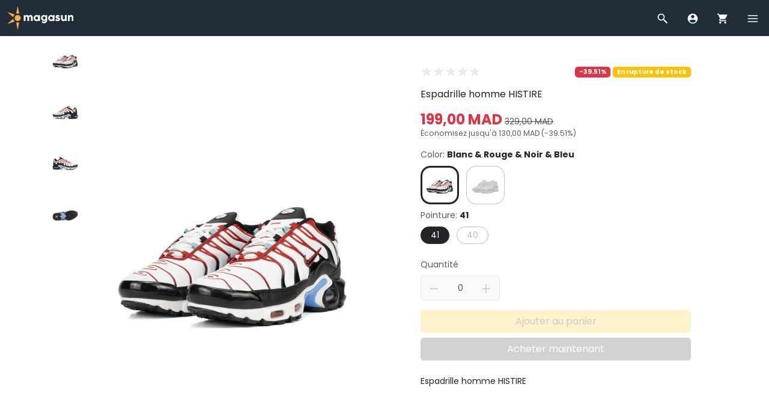

--- FILE ---
content_type: text/html; charset=UTF-8
request_url: https://www.magasun.com/products/espadrille-homme-histire-blanc-rouge-noir-bleu-41-fYirQe25
body_size: 21686
content:
<!DOCTYPE html>
<html lang="fr" dir="ltr">
    <head>
        
        <meta name="viewport" content="width=device-width, initial-scale=1, user-scalable=no">
        <meta name="csrf-token" content="FHnwlGJ1HG4xDQrRt59vLGAWYqZ6dJrYCGrCWM1Z">

        
        <meta charset="UTF-8">
        <title>Espadrille homme HISTIRE, Blanc &amp; Rouge &amp; Noir &amp; Bleu, 41 | Magasun</title>
        <meta name="description" content="Espadrille homme HISTIRE">
        <meta name="robots" content="">

        
        <link rel="icon" type="image/png" sizes="16x16" href="https://cdn.ostora.io/s/magasun/files/2025/04/14/DbpPyBCODCkYTzRdhSAKTo6gXyixRAG8QMk8ukfR.png.webp">

        
        
        
        <link rel="preload" as="style" href="https://cdn.ostora.io/s/magasun/themes/classic-HDHdSGAo/assets/css/main.css?20241023003"/>
        <link rel="stylesheet" href="https://cdn.ostora.io/s/magasun/themes/classic-HDHdSGAo/assets/css/main.css?20241023003"/>
        <link rel="preload" as="style" href="https://cdn.ostora.io/s/magasun/themes/classic-HDHdSGAo/assets/css/ui/sidebar.css?20241023003"/>
        <link rel="stylesheet" href="https://cdn.ostora.io/s/magasun/themes/classic-HDHdSGAo/assets/css/ui/sidebar.css?20241023003"/>
        <link rel="preload" as="style" href="https://cdn.ostora.io/s/magasun/themes/classic-HDHdSGAo/assets/css/ui/card.css?20241023003"/>
        <link rel="stylesheet" href="https://cdn.ostora.io/s/magasun/themes/classic-HDHdSGAo/assets/css/ui/card.css?20241023003"/>
        <link rel="preload" as="style" href="https://cdn.ostora.io/s/magasun/themes/classic-HDHdSGAo/assets/css/ui/box.css?20241023003"/>
        <link rel="stylesheet" href="https://cdn.ostora.io/s/magasun/themes/classic-HDHdSGAo/assets/css/ui/box.css?20241023003"/>
        <link rel="preload" as="style" href="https://cdn.ostora.io/s/magasun/themes/classic-HDHdSGAo/assets/css/ui/icon.css?20241023003"/>
        <link rel="stylesheet" href="https://cdn.ostora.io/s/magasun/themes/classic-HDHdSGAo/assets/css/ui/icon.css?20241023003"/>
        <link rel="preload" as="style" href="https://cdn.ostora.io/s/magasun/themes/classic-HDHdSGAo/assets/css/ui/thumbnail.css?20241023003"/>
        <link rel="stylesheet" href="https://cdn.ostora.io/s/magasun/themes/classic-HDHdSGAo/assets/css/ui/thumbnail.css?20241023003"/>
        <link rel="preload" as="style" href="https://cdn.ostora.io/s/magasun/themes/classic-HDHdSGAo/assets/css/ui/nav.css?20241023003"/>
        <link rel="stylesheet" href="https://cdn.ostora.io/s/magasun/themes/classic-HDHdSGAo/assets/css/ui/nav.css?20241023003"/>
        <link rel="preload" as="style" href="https://cdn.ostora.io/s/magasun/themes/classic-HDHdSGAo/assets/css/ui/badge.css?20241023003"/>
        <link rel="stylesheet" href="https://cdn.ostora.io/s/magasun/themes/classic-HDHdSGAo/assets/css/ui/badge.css?20241023003"/>
        <link rel="preload" as="style" href="https://cdn.ostora.io/s/magasun/themes/classic-HDHdSGAo/assets/css/ui/button.css?20241023003"/>
        <link rel="stylesheet" href="https://cdn.ostora.io/s/magasun/themes/classic-HDHdSGAo/assets/css/ui/button.css?20241023003"/>
        <link rel="preload" as="style" href="https://cdn.ostora.io/s/magasun/themes/classic-HDHdSGAo/assets/css/ui/modal.css?20241023003"/>
        <link rel="stylesheet" href="https://cdn.ostora.io/s/magasun/themes/classic-HDHdSGAo/assets/css/ui/modal.css?20241023003"/>
        <link rel="preload" as="style" href="https://cdn.ostora.io/s/magasun/themes/classic-HDHdSGAo/assets/css/ui/form.css?20241023003"/>
        <link rel="stylesheet" href="https://cdn.ostora.io/s/magasun/themes/classic-HDHdSGAo/assets/css/ui/form.css?20241023003"/>
        <link rel="preload" as="style" href="https://cdn.ostora.io/s/magasun/themes/classic-HDHdSGAo/assets/css/ui/image.css?20241023003"/>
        <link rel="stylesheet" href="https://cdn.ostora.io/s/magasun/themes/classic-HDHdSGAo/assets/css/ui/image.css?20241023003"/>
        
        <link rel="preload" as="style" href="https://cdn.ostora.io/s/magasun/themes/classic-HDHdSGAo/assets/css/vendor/swiper.css?20241023003"/>
        <link rel="stylesheet" href="https://cdn.ostora.io/s/magasun/themes/classic-HDHdSGAo/assets/css/vendor/swiper.css?20241023003"/>
        <style>
            :root {
                --bs-border-radius: 5px;
                --body-bg-color: #f9f9fc;
                --primary-color: ;
                --secondary-color: ;
                --container-fluid: 3rem;
            }
        </style>
        
        <link rel="preload" as="script" href="https://cdn.ostora.io/s/magasun/themes/classic-HDHdSGAo/assets/js/jquery.js?20241023003"/>
        <script src="https://cdn.ostora.io/s/magasun/themes/classic-HDHdSGAo/assets/js/jquery.js?20241023003"></script>

        <meta property="og:title" content="Espadrille homme HISTIRE, Blanc & Rouge & Noir & Bleu, 41"/><meta property="og:description" content="Espadrille homme HISTIRE"/><meta property="og:url" content="http://www.magasun.com/products/espadrille-homme-histire-blanc-rouge-noir-bleu-41-fYirQe25"/><meta property="og:type" content="product"/><meta property="og:site_name" content="Magasun"/><meta property="product:brand" content="Magasun"/><meta property="product:availability" content="out of stock"/><meta property="product:condition" content="new"/><meta property="product:category" content="187"/><meta property="product:price:currency" content="MAD"/><meta property="product:retailer_item_id" content="1fc87e47c0e943e0fb0c36bafbfa8510"/><meta property="product:item_group_id" content="6df182582740607da754e4515b70e32d"/><meta property="product:custom_label_1" content="Espadrilles"/><meta property="product:custom_label_2" content=""/><meta property="og:image" content="https://cdn.ostora.io/s/magasun/products/2024/02/13/u47dnw6BHVWS.jpg.webp"/><meta property="og:image" content="https://cdn.ostora.io/s/magasun/products/2024/02/13/wg0kZzlp2HUv.jpg.webp"/><meta property="og:image" content="https://cdn.ostora.io/s/magasun/products/2024/02/13/xVzECg_18wtG.jpg.webp"/><meta property="og:image" content="https://cdn.ostora.io/s/magasun/products/2024/02/13/WOtwH85b461A.jpg.webp"/><meta property="og:image:alt" content="Espadrille homme HISTIRE, Blanc & Rouge & Noir & Bleu, 41"/><meta property="og:image:alt" content="Espadrille homme HISTIRE, Blanc & Rouge & Noir & Bleu, 41"/><meta property="og:image:alt" content="Espadrille homme HISTIRE, Blanc & Rouge & Noir & Bleu, 41"/><meta property="og:image:alt" content="Espadrille homme HISTIRE, Blanc & Rouge & Noir & Bleu, 41"/><meta property="product:sale_price:currency" content="MAD"/><meta property="product:sale_price:amount" content="199"/><meta property="product:price:amount" content="329"/><meta property="product:color" content="Blanc & Rouge & Noir & Bleu"/><meta property="product:shoe_size" content="41"/><script> !function(f,b,e,v,n,t,s) {if(f.fbq)return;n=f.fbq=function(){n.callMethod? n.callMethod.apply(n,arguments):n.queue.push(arguments)}; if(!f._fbq)f._fbq=n;n.push=n;n.loaded=!0;n.version='2.0'; n.queue=[];t=b.createElement(e);t.async=!0; t.src=v;s=b.getElementsByTagName(e)[0]; s.parentNode.insertBefore(t,s)}(window, document,'script', 'https://connect.facebook.net/en_US/fbevents.js'); fbq('init', '349177545796396',{external_id:'8jGWPJ53Feo7kUPzMv4MyPTWW2gOuPzEHauDlRPzBInN09PkpUOvOCHGObjd'}); fbq('track', 'PageView'); </script><script>
                        document.addEventListener('DOMContentLoaded', () => {
                            // ViewContent
                            fbq('track', 'ViewContent', {currency:'MAD',value:199,external_id:'8jGWPJ53Feo7kUPzMv4MyPTWW2gOuPzEHauDlRPzBInN09PkpUOvOCHGObjd',contents:[{id:'1fc87e47c0e943e0fb0c36bafbfa8510',quantity:'1',content_name:'Espadrille homme HISTIRE',content_category: '187'}]},{event_id:'zhJNLxIGnkcl0w3n'});
                            // AddToCart
                            document.querySelectorAll('.add-cart-item').forEach(button => {
                                button.addEventListener('click', function (e){
                                    e.preventDefault();
                                    let quantity = document.getElementById('spinner_input').value
                                    fbq('track', 'AddToCart', {currency:'MAD',value:199,external_id:'8jGWPJ53Feo7kUPzMv4MyPTWW2gOuPzEHauDlRPzBInN09PkpUOvOCHGObjd',contents:[{id:'1fc87e47c0e943e0fb0c36bafbfa8510',quantity:quantity,content_name:'Espadrille homme HISTIRE',content_category: '187'}]},{event_id:'zhJNLxIGnkcl0w3n'});
                                })
                            });
                        })
                        </script><script async src='https://www.googletagmanager.com/gtag/js?id=G-K0DSX428C7'></script>
            <script>
                window.dataLayer = window.dataLayer || [];
              function gtag(){dataLayer.push(arguments);}
              gtag('js', new Date());

              gtag('config', 'G-K0DSX428C7', {
                  'user_id': '8jGWPJ53Feo7kUPzMv4MyPTWW2gOuPzEHauDlRPzBInN09PkpUOvOCHGObjd'
              });
            </script><script>
                    document.addEventListener("DOMContentLoaded", () => {
                        gtag("event","view_item",{"value":199,"currency":"MAD","items":[{"item_id":"1fc87e47c0e943e0fb0c36bafbfa8510","item_name":"Espadrille homme HISTIRE, Blanc & Rouge & Noir & Bleu, 41","item_category":187,"item_list_id":"6df182582740607da754e4515b70e32d","item_list_name":"Espadrille homme HISTIRE","price":199,"quantity":1}]})
                        document.querySelectorAll(".add-cart-item").forEach(button => {
                            button.addEventListener("click", function (e){
                                gtag("event","add_to_cart",{"value":199,"currency":"MAD","items":[{"item_id":"1fc87e47c0e943e0fb0c36bafbfa8510","item_name":"Espadrille homme HISTIRE, Blanc & Rouge & Noir & Bleu, 41","item_category":187,"item_list_id":"6df182582740607da754e4515b70e32d","item_list_name":"Espadrille homme HISTIRE","price":199,"quantity":1}]})
                            })
                        });
                    })
                </script><script>
                !function (w, d, t) {
                  w.TiktokAnalyticsObject=t;var ttq=w[t]=w[t]||[];ttq.methods=["page","track","identify","instances","debug","on","off","once","ready","alias","group","enableCookie","disableCookie","holdConsent","revokeConsent","grantConsent"],ttq.setAndDefer=function(t,e){t[e]=function(){t.push([e].concat(Array.prototype.slice.call(arguments,0)))}};for(var i=0;i<ttq.methods.length;i++)ttq.setAndDefer(ttq,ttq.methods[i]);ttq.instance=function(t){for(
                var e=ttq._i[t]||[],n=0;n<ttq.methods.length;n++)ttq.setAndDefer(e,ttq.methods[n]);return e},ttq.load=function(e,n){var r="https://analytics.tiktok.com/i18n/pixel/events.js",o=n&&n.partner;ttq._i=ttq._i||{},ttq._i[e]=[],ttq._i[e]._u=r,ttq._t=ttq._t||{},ttq._t[e]=+new Date,ttq._o=ttq._o||{},ttq._o[e]=n||{};n=document.createElement("script")
                ;n.type="text/javascript",n.async=!0,n.src=r+"?sdkid="+e+"&lib="+t;e=document.getElementsByTagName("script")[0];e.parentNode.insertBefore(n,e)};


                  ttq.load("C9O7TGBC77U007IT5390");
                  ttq.page();
                }(window, document, "ttq");

            </script>
                        <script>
                        document.addEventListener('DOMContentLoaded', () => {
                            // ViewContent
                             ttq.track('ViewContent', {
                                content_type: 'product',
                                quantity: 1,
                                description: `Espadrille homme HISTIRE`,
                                content_id: '1fc87e47c0e943e0fb0c36bafbfa8510',
                                content_name: 'Espadrille homme HISTIRE',
                                currency: 'MAD',
                                value: 199,
                                event_id: 'zhJNLxIGnkcl0w3n',
                                external_id: '8jGWPJ53Feo7kUPzMv4MyPTWW2gOuPzEHauDlRPzBInN09PkpUOvOCHGObjd'
                            });
                            // AddToCart
                            document.querySelectorAll('.add-cart-item').forEach(button => {
                                button.addEventListener('click', function (e){
                                    e.preventDefault();
                                    let quantity = document.getElementById('spinner_input').value

                                    ttq.track('AddToCart', {
                                        content_type: 'product',
                                        quantity: quantity,
                                        description: `Espadrille homme HISTIRE`,
                                        content_ids: ['1fc87e47c0e943e0fb0c36bafbfa8510'],
                                        content_id: '1fc87e47c0e943e0fb0c36bafbfa8510',
                                        content_name: 'Espadrille homme HISTIRE',
                                        currency: 'MAD',
                                        value: 199,
                                        event_id: 'zhJNLxIGnkcl0w3n',
                                        external_id: '8jGWPJ53Feo7kUPzMv4MyPTWW2gOuPzEHauDlRPzBInN09PkpUOvOCHGObjd'
                                    });
                                })
                            });
                        })
                        </script>

        



    </head>
    <body id="layout-master">
        
        <noscript>
            
            <style>#header, #body, #footer {display:none; visibility: hidden;}</style>
            <div class="container-fluid">
                <div class="error-template">
                    <img src="https://cdn.ostora.io/s/magasun/themes/classic-HDHdSGAo/img/icons/dusk/Error.svg" width="200" class="mb-5" alt="Erreur" title="Erreur">
                    <h3>Sorry, JavaScript Required</h3>
                    <p>We're sorry, but ostora.io doesn't work properly without JavaScript enabled.</p>
                    <a href="/">Page rechargée</a>
                </div>
            </div>
        </noscript>

        
        <div id="layout-header">
            <div id='header_oiuheo' class='ostora-section'><style>
    :root {
        --classic-header-height: 60px;
    }
</style>
<div id="header_oiuheo-header">
    <div id="header" style="background-color: #212c39">
        <div class="d-flex align-items-center w-100 container-fluid">
            
            
            <div class="logo">
                                    <a href="https://www.magasun.com" title="Page d&#039;accueil">
                        <img src="https://cdn.ostora.io/s/magasun/files/2025/04/14/DA13qNf86DbX7t8nVw7Pp5g0RDZDbiMIYrCdeQmz.svg" alt="Magasun" width="auto" height="40">
                    </a>
                            </div>

            
                        
            <div class="menu menu-sm">
                
                <div id="menu-search" class="menu-item ">
                    <a href="#" data-toggle="sidebar" class="btn-sidebar-navigation" data-target="#sidebar-search">
                        <span class="menu-icon">
                            <svg xmlns="http://www.w3.org/2000/svg" viewBox="0 0 24 24" fill="#ffffff">
                                <path d="M 9 2 C 5.1458514 2 2 5.1458514 2 9 C 2 12.854149 5.1458514 16 9 16 C 10.747998 16 12.345009 15.348024 13.574219 14.28125 L 14 14.707031 L 14 16 L 20 22 L 22 20 L 16 14 L 14.707031 14 L 14.28125 13.574219 C 15.348024 12.345009 16 10.747998 16 9 C 16 5.1458514 12.854149 2 9 2 z M 9 4 C 11.773268 4 14 6.2267316 14 9 C 14 11.773268 11.773268 14 9 14 C 6.2267316 14 4 11.773268 4 9 C 4 6.2267316 6.2267316 4 9 4 z"/>
                            </svg>
                        </span>
                    </a>
                </div>

                
                                    <div id="menu-account" class="menu-item" data-toggle="tooltip" data-placement="bottom" title="Connectez-vous ou inscrivez-vous">
                        <a href="#" data-bs-toggle="modal" data-bs-target="#modal-login">
                            <span class="menu-icon">
                                <svg xmlns="http://www.w3.org/2000/svg" viewBox="0 0 24 24" fill="#ffffff">
                                    <path d="M12,2C6.477,2,2,6.477,2,12c0,5.523,4.477,10,10,10s10-4.477,10-10C22,6.477,17.523,2,12,2z M12,4.75 c1.795,0,3.25,1.455,3.25,3.25s-1.455,3.25-3.25,3.25S8.75,9.795,8.75,8S10.205,4.75,12,4.75z M12,20 c-2.77,0-5.21-1.408-6.646-3.547C6.475,14.823,10.046,14,12,14s5.525,0.823,6.646,2.453C17.21,18.592,14.77,20,12,20z"/>
                                </svg>
                            </span>
                        </a>
                    </div>
                
                
                <div id="menu-cart" class="menu-item" data-toggle="tooltip" data-placement="bottom" title="Panier">
                    <a href="https://www.magasun.com/cart" data-toggle="sidebar" class="btn-sidebar-navigation" data-target="#sidebar-cart">
                                                    <span class="menu-icon">
                                    <svg xmlns="http://www.w3.org/2000/svg" viewBox="0 0 24 24" fill="#ffffff">
                                        <path d="M 4.4160156 1.9960938 L 1.0039062 2.0136719 L 1.0136719 4.0136719 L 3.0839844 4.0039062 L 6.3789062 11.908203 L 5.1816406 13.822266 C 4.3432852 15.161017 5.3626785 17 6.9414062 17 L 19 17 L 19 15 L 6.9414062 15 C 6.8301342 15 6.8173041 14.978071 6.8769531 14.882812 L 8.0527344 13 L 15.521484 13 C 16.247484 13 16.917531 12.605703 17.269531 11.970703 L 20.871094 5.484375 C 21.242094 4.818375 20.760047 4 19.998047 4 L 5.25 4 L 4.4160156 1.9960938 z M 7 18 A 2 2 0 0 0 5 20 A 2 2 0 0 0 7 22 A 2 2 0 0 0 9 20 A 2 2 0 0 0 7 18 z M 17 18 A 2 2 0 0 0 15 20 A 2 2 0 0 0 17 22 A 2 2 0 0 0 19 20 A 2 2 0 0 0 17 18 z"/>
                                    </svg>
                                </span>
                            <span class="menu-notification d-none">0</span>
                                            </a>
                </div>

                
                                    <div id="menu-nav" class="menu-item">
                        <a href="#" class="btn-sidebar-navigation" data-toggle="sidebar" data-target="#sidebar-main-menu">
                            <span class="menu-icon">
                                <svg xmlns="http://www.w3.org/2000/svg" viewBox="0 0 24 24" fill="#ffffff">
                                    <path d="M 2 5 L 2 7 L 22 7 L 22 5 L 2 5 z M 2 11 L 2 13 L 22 13 L 22 11 L 2 11 z M 2 17 L 2 19 L 22 19 L 22 17 L 2 17 z"/>
                                </svg>
                            </span>
                        </a>
                    </div>
                            </div>
        </div>
    </div>
</div>

    <script>
        const html = document.querySelector("html"),
            body = document.querySelector("body"),
            header = document.querySelector("#header")

        const headerTop = header.offsetTop,
            headerHeight = header.offsetHeight;

        let scroll = html.scrollTop;

        window.addEventListener("scroll", function () {
            const e = html.scrollTop;

            if(e > headerHeight+headerTop){
                document.querySelector("#header").classList.add("off-canvas")
            } else {
                document.querySelector("#header").classList.remove("off-canvas")
            }

            if(e > scroll){ // scroll down
                if(e > headerHeight+headerTop){
                    document.querySelector("#header").classList.remove("fixed")
                    body.classList.remove("fixed")
                }
            } else { // Scrool up
                if(e > headerTop){
                    document.querySelector("#header").classList.add("fixed")
                    body.classList.add("fixed")
                }else{
                    document.querySelector("#header").classList.remove("fixed")
                    body.classList.remove("fixed")
                }
            }
            scroll = html.scrollTop
        });
    </script>


<div id="header_oiuheo-sidebar">
    <div class="sidebar-main sidebar-right">
                    <div id="sidebar-main-menu" class="sidebar-section active">
                <div class="sidebar-body">
                    <div class="thumbnail thumbnail-user">
                        <div class="image">
                            <a href="#" data-bs-toggle="modal" data-bs-target="#modal-login">
                                <img src="https://cdn.ostora.io/s/magasun/themes/classic-HDHdSGAo/assets/img/blank/user.jpg?20241023003" alt="User" title="User">
                            </a>
                        </div>
                        <div class="content">
                                            <span class="name">
                                                <a href="#" data-bs-toggle="modal" data-bs-target="#modal-login">
                                                    Se connecter
                                                </a>
                                            </span>
                        </div>
                    </div>
                    <hr>
                    <ul class="nav nav-tokyo">
                        <li class="nav-item">
                            <a class="nav-link collapsed" href="https://www.magasun.com">
                                                    <span class="nav-img">
                                                        <svg xmlns="http://www.w3.org/2000/svg" viewBox="0 0 24 24"><path d="M 12 2.0996094 L 1 12 L 4 12 L 4 21 L 9 21 L 9 14 L 15 14 L 15 21 L 20 21 L 20 12 L 23 12 L 19 8.4003906 L 19 4 L 17 4 L 17 6.5996094 L 12 2.0996094 z"/></svg>
                                                    </span>
                                <span>Accueil</span>
                            </a>
                        </li>
                                                    <li class="nav-item">
                                <a class="nav-link collapsed btn-sidebar-navigation" href="#" data-current="#sidebar-main-menu" data-target="#sidebar-categories">
                                    <span class="nav-img">
                                        <svg xmlns="http://www.w3.org/2000/svg" viewBox="0 0 24 24"><path d="M 5 3 C 3.897 3 3 3.897 3 5 L 3 9 C 3 10.103 3.897 11 5 11 L 9 11 C 10.103 11 11 10.103 11 9 L 11 5 C 11 3.897 10.103 3 9 3 L 5 3 z M 15 3 C 13.897 3 13 3.897 13 5 L 13 9 C 13 10.103 13.897 11 15 11 L 19 11 C 20.103 11 21 10.103 21 9 L 21 5 C 21 3.897 20.103 3 19 3 L 15 3 z M 5 13 C 3.897 13 3 13.897 3 15 L 3 19 C 3 20.103 3.897 21 5 21 L 9 21 C 10.103 21 11 20.103 11 19 L 11 15 C 11 13.897 10.103 13 9 13 L 5 13 z M 15 13 C 13.897 13 13 13.897 13 15 L 13 19 C 13 20.103 13.897 21 15 21 L 19 21 C 20.103 21 21 20.103 21 19 L 21 15 C 21 13.897 20.103 13 19 13 L 15 13 z"/></svg>
                                    </span>
                                    <span>Catégories</span>
                                    <span class="nav-arrow">
                                        <svg xmlns="http://www.w3.org/2000/svg" viewBox="0 0 24 24" fill="#000000"><path d="M11.109,3L11.109,3C9.78,3,8.988,4.481,9.725,5.587L14,12l-4.275,6.413C8.988,19.519,9.78,21,11.109,21h0 c0.556,0,1.076-0.278,1.385-0.741l4.766-7.15c0.448-0.672,0.448-1.547,0-2.219l-4.766-7.15C12.185,3.278,11.666,3,11.109,3z" fill="#000000"/></svg>
                                    </span>
                                </a>
                            </li>
                                                                        <li class="nav-item">
                            <a class="nav-link collapsed btn-sidebar-navigation" href="#" data-current="#sidebar-main-menu" data-target="#sidebar-collections">
                                <span class="nav-img">
                                    <svg xmlns="http://www.w3.org/2000/svg" viewBox="0 0 24 24" fill="#000000"><path style="line-height:normal;text-indent:0;text-align:start;text-decoration-line:none;text-decoration-style:solid;text-decoration-color:#000;text-transform:none;block-progression:tb;isolation:auto;mix-blend-mode:normal" d="M 11.984375 2.9863281 A 1.0001 1.0001 0 0 0 11.839844 3 L 5 3 C 3.9069372 3 3 3.9069372 3 5 L 3 11.832031 A 1.0001 1.0001 0 0 0 3 12.158203 L 3 19 C 3 20.093063 3.9069372 21 5 21 L 11.832031 21 A 1.0001 1.0001 0 0 0 12.158203 21 L 14.824219 21 A 1.0001 1.0001 0 0 0 15.152344 21 L 19 21 C 20.093063 21 21 20.093063 21 19 L 21 15.126953 A 1.0001 1.0001 0 0 0 21 14.851562 L 21 12.167969 A 1.0001 1.0001 0 0 0 21 11.841797 L 21 5 C 21 3.9069372 20.093063 3 19 3 L 12.154297 3 A 1.0001 1.0001 0 0 0 11.984375 2.9863281 z M 13 5 L 19 5 L 19 11 L 17.146484 11 A 1.0001 1.0001 0 0 0 16.980469 10.990234 A 1.0001 1.0001 0 0 0 16.869141 11 L 13 11 L 13 5 z M 5 13 L 8 13 L 11 13 L 11 16 L 11 16.847656 A 1.0001 1.0001 0 0 0 11 17.179688 L 11 19 L 8 19 L 5 19 L 5 16 L 5 13 z M 5 16 A 1 1 0 0 0 6 17 A 1 1 0 0 0 7 16 A 1 1 0 0 0 6 15 A 1 1 0 0 0 5 16 z M 8 19 A 1 1 0 0 0 9 18 A 1 1 0 0 0 8 17 A 1 1 0 0 0 7 18 A 1 1 0 0 0 8 19 z M 11 16 A 1 1 0 0 0 10 15 A 1 1 0 0 0 9 16 A 1 1 0 0 0 10 17 A 1 1 0 0 0 11 16 z M 8 13 A 1 1 0 0 0 7 14 A 1 1 0 0 0 8 15 A 1 1 0 0 0 9 14 A 1 1 0 0 0 8 13 z M 13 13 L 14.585938 13 L 13 14.585938 L 13 13 z M 17.414062 13 L 19 13 L 19 14.585938 L 14.585938 19 L 13 19 L 13 17.414062 L 17.414062 13 z M 19 17.414062 L 19 19 L 17.414062 19 L 19 17.414062 z" fill="#000000"/></svg>
                                </span>
                                <span>Collections</span>
                                <span class="nav-arrow">
                                    <svg xmlns="http://www.w3.org/2000/svg" viewBox="0 0 24 24" fill="#000000"><path d="M11.109,3L11.109,3C9.78,3,8.988,4.481,9.725,5.587L14,12l-4.275,6.413C8.988,19.519,9.78,21,11.109,21h0 c0.556,0,1.076-0.278,1.385-0.741l4.766-7.15c0.448-0.672,0.448-1.547,0-2.219l-4.766-7.15C12.185,3.278,11.666,3,11.109,3z" fill="#000000"/></svg>
                                </span>
                            </a>
                        </li>
                                                <li class="nav-item">
                            <a class="nav-link collapsed" href="https://www.magasun.com/bundles">
                                <span class="nav-img">
                                    <svg xmlns="http://www.w3.org/2000/svg" xmlns:xlink="http://www.w3.org/1999/xlink" viewBox="0 0 24 24" version="1.1" fill="#000000"><g id="surface1" fill="#000000"><path style=" " d="M 9.09375 2 L 8 3.59375 L 12 6 L 16 3.59375 L 14.90625 2 L 12 4 Z M 5 7 C 3.894531 7 3 7.894531 3 9 L 3 10 L 11 10 L 11 7 Z M 13 7 L 13 10 L 21 10 L 21 9 C 21 7.894531 20.105469 7 19 7 Z M 4 11 L 4 20 C 4 21.105469 4.894531 22 6 22 L 11 22 L 11 11 Z M 13 11 L 13 22 L 18 22 C 19.105469 22 20 21.105469 20 20 L 20 11 Z " fill="#000000"></path></g></svg>
                                </span>
                                <span>Packs</span>
                            </a>
                        </li>
                        <li class="nav-item">
                            <a class="nav-link collapsed" href="https://www.magasun.com/quick">
                                <span class="nav-img">
                                    <svg xmlns="http://www.w3.org/2000/svg" viewBox="0 0 24 24" fill="#000000"><path d="M 10.5 2 L 6.5 13 L 11.5 13 L 8 22 L 9.5 22 L 17.5 11 L 13 11 L 17 2 L 10.5 2 z" fill="#000000"/></svg>
                                </span>
                                <span>Quick</span>
                            </a>
                        </li>
                    </ul>
                    <hr>
                    <ul class="nav nav-tokyo">
                        <li class="nav-item">
                            <a class="nav-link collapsed" href="https://www.magasun.com/t">
                                <span class="nav-img">
                                    <svg xmlns="http://www.w3.org/2000/svg" viewBox="0 0 24 24"><path d="M 12 1 C 8.686 1 6 3.686 6 7 C 6 11.286 12 18 12 18 C 12 18 18 11.286 18 7 C 18 3.686 15.314 1 12 1 z M 12 4.8574219 C 13.184 4.8574219 14.142578 5.816 14.142578 7 C 14.142578 8.183 13.183 9.1425781 12 9.1425781 C 10.817 9.1425781 9.8574219 8.184 9.8574219 7 C 9.8574219 5.816 10.816 4.8574219 12 4.8574219 z M 7.4804688 15.435547 C 4.2314687 16.095547 2 17.442 2 19 C 2 21.209 6.477 23 12 23 C 17.523 23 22 21.209 22 19 C 22 17.442 19.768531 16.096547 16.519531 15.435547 C 16.067531 16.096547 15.624797 16.702422 15.216797 17.232422 C 17.948797 17.646422 19.566219 18.512047 19.949219 18.998047 C 19.434219 19.652047 16.695953 20.998047 12.001953 20.998047 L 12 21.001953 L 11.998047 21 C 7.3040469 21 4.5667813 19.655 4.0507812 19 C 4.4337813 18.513 6.0502031 17.645422 8.7832031 17.232422 C 8.3752031 16.701422 7.9324688 16.095547 7.4804688 15.435547 z"/></svg>
                                </span>
                                <span>Suivi des commandes</span>
                            </a>
                        </li>
                    </ul>
                    
                    
                    
                    
                    
                    
                    
                    
                    
                    
                    
                    
                    
                    
                    
                    
                    
                    
                    
                    
                    
                    
                    
                    
                    
                    
                    
                    <hr>
                    <ul class="nav nav-tokyo">
                        <li class="nav-item">
                            <a class="nav-link collapsed btn-sidebar-navigation" href="#" data-current="#sidebar-main-menu" data-target="#sidebar-languages">
                                <span class="nav-img">
                                    <svg xmlns="http://www.w3.org/2000/svg" viewBox="0 0 24 24" fill="#000000"><path d="M4,3C2.895,3,2,3.895,2,5v12c0,1.105,0.895,2,2,2h14l4,4V5c0-1.105-0.895-2-2-2H4z M7.187,7h1.625L12,15h-1.875 l-0.594-1.656H6.469L5.875,15H4L7.187,7z M15.812,7h1.375v1.344H20v1.312c-0.203,1.734-0.98,3.027-2.25,3.906 c0.344,0.055,0.703,0.094,1.094,0.094V15c-1.047,0-2.023-0.203-2.844-0.531C15.055,14.824,13.852,15,13,15v-1.344 c0.383,0,1.047-0.039,1.469-0.125C13.711,12.852,13,11.414,13,10.438h1.406c0,0.738,0.754,2.047,1.656,2.562 c1.324-0.633,2.18-1.754,2.438-3.344H13V8.344h2.812V7z M8,9.031l-1.063,3h2.125L8,9.031z" fill="#000000"/></svg>
                                </span>
                                <span>Langue <span class="badge bg-light text-dark text-uppercase">fr</span></span>
                                <span class="nav-arrow">
                                    <svg xmlns="http://www.w3.org/2000/svg" viewBox="0 0 24 24" fill="#000000"><path d="M11.109,3L11.109,3C9.78,3,8.988,4.481,9.725,5.587L14,12l-4.275,6.413C8.988,19.519,9.78,21,11.109,21h0 c0.556,0,1.076-0.278,1.385-0.741l4.766-7.15c0.448-0.672,0.448-1.547,0-2.219l-4.766-7.15C12.185,3.278,11.666,3,11.109,3z" fill="#000000"/></svg>
                                </span>
                            </a>
                        </li>
                        
                        
                        
                        
                        
                        
                        
                        
                        
                        
                        
                        
                        
                        
                        
                        
                        
                        
                        
                        
                        
                        
                    </ul>
                </div>
            </div>
                <div id="sidebar-languages" class="sidebar-section">
            <div class="sidebar-body">
                <div class="d-flex align-items-center">
                    <span class="text-dark fw-bold flex-grow-1 ">Langue</span>
                    <a class="btn btn-transparent btn-sm btn-sidebar-navigation" href="#" data-current="#sidebar-languages" data-target="#sidebar-main-menu">
                        <span class="icon icon-dark">
                            <svg xmlns="http://www.w3.org/2000/svg" viewBox="0 0 24 24"><path d="M 4.7070312 3.2929688 L 3.2929688 4.7070312 L 10.585938 12 L 3.2929688 19.292969 L 4.7070312 20.707031 L 12 13.414062 L 19.292969 20.707031 L 20.707031 19.292969 L 13.414062 12 L 20.707031 4.7070312 L 19.292969 3.2929688 L 12 10.585938 L 4.7070312 3.2929688 z"/></svg>
                        </span>
                    </a>
                </div>
                <hr>
                <form method="POST" action="https://www.magasun.com/language" accept-charset="UTF-8" class="autoSubmit"><input name="_token" type="hidden" value="FHnwlGJ1HG4xDQrRt59vLGAWYqZ6dJrYCGrCWM1Z">
                                    <div class="radio mb-2">
                        <input id="locale_fr" name="language" type="radio" value="fr" checked onChange="this.form.submit()">
                        <label for="locale_fr">French</label>
                    </div>
                                </form>
            </div>
        </div>
        <div id="sidebar-categories" class="sidebar-section">
            <div class="sidebar-body">
                <div class="d-flex align-items-center">
                    <span class="text-dark fw-bold flex-grow-1 ">Catégories</span>
                    <a class="btn btn-transparent btn-sm btn-sidebar-navigation" href="#" data-current="#sidebar-categories" data-target="#sidebar-main-menu">
                        <span class="icon icon-dark">
                            <svg xmlns="http://www.w3.org/2000/svg" viewBox="0 0 24 24"><path d="M 4.7070312 3.2929688 L 3.2929688 4.7070312 L 10.585938 12 L 3.2929688 19.292969 L 4.7070312 20.707031 L 12 13.414062 L 19.292969 20.707031 L 20.707031 19.292969 L 13.414062 12 L 20.707031 4.7070312 L 19.292969 3.2929688 L 12 10.585938 L 4.7070312 3.2929688 z"/></svg>
                        </span>
                    </a>
                </div>
                <hr>
                <ul class="nav nav-tokyo">
                                            <li class="nav-item d-flex justify-content-between">
                            <a class="nav-link collapsed flex-grow-1" href="https://www.magasun.com/categories/casquettes">
                                <span class="text-truncate">Casquettes</span>
                            </a>
                        </li>
                                            <li class="nav-item d-flex justify-content-between">
                            <a class="nav-link collapsed flex-grow-1" href="https://www.magasun.com/categories/espadrilles">
                                <span class="text-truncate">Espadrilles</span>
                            </a>
                        </li>
                                            <li class="nav-item d-flex justify-content-between">
                            <a class="nav-link collapsed flex-grow-1" href="https://www.magasun.com/categories/sacs-a-main">
                                <span class="text-truncate">Sacs à main</span>
                            </a>
                        </li>
                                            <li class="nav-item d-flex justify-content-between">
                            <a class="nav-link collapsed flex-grow-1" href="https://www.magasun.com/categories/divers">
                                <span class="text-truncate">Divers</span>
                            </a>
                        </li>
                                    </ul>
            </div>
        </div>
        <div id="sidebar-collections" class="sidebar-section">
            <div class="sidebar-body">
                <div class="d-flex align-items-center">
                    <span class="text-dark fw-bold flex-grow-1 ">Collections</span>
                    <a class="btn btn-transparent btn-sm btn-sidebar-navigation" href="#" data-current="#sidebar-collections" data-target="#sidebar-main-menu">
                        <span class="icon icon-dark">
                            <svg xmlns="http://www.w3.org/2000/svg" viewBox="0 0 24 24"><path d="M 4.7070312 3.2929688 L 3.2929688 4.7070312 L 10.585938 12 L 3.2929688 19.292969 L 4.7070312 20.707031 L 12 13.414062 L 19.292969 20.707031 L 20.707031 19.292969 L 13.414062 12 L 20.707031 4.7070312 L 19.292969 3.2929688 L 12 10.585938 L 4.7070312 3.2929688 z"/></svg>
                        </span>
                    </a>
                </div>
                <hr>
                <ul class="nav nav-tokyo">
                                            <li class="nav-item d-flex justify-content-between">
                            <a class="nav-link collapsed flex-grow-1" href="https://www.magasun.com/collections/bloc-99">
                                <span class="text-truncate">Bloc 99</span>
                            </a>
                        </li>
                                    </ul>
            </div>
        </div>

            </div>
    <div class="sidebar-main sidebar-right">
        <div id="sidebar-search" class="sidebar-section">
            <div class="sidebar-body">
                <div class="d-flex align-items-center">
                    <span class="text-dark fw-bold flex-grow-1 ">Rechercher</span>
                </div>
            </div>
            <form action="https://www.magasun.com/categories" class="position-relative">
                <span class="search-input">
                    <input class="border-top" placeholder="Trouvez rapidement vos produits ici…" name="search" type="text">
                </span>
                <span class="search-spinner spinner-border" role="status"><span class="sr-only">Loading...</span></span>
                <span class="search-menu"></span>
            </form>
        </div>
        <div id="sidebar-cart" class="sidebar-section">
            <div class="cart-not-empty d-none">
    <div id="cart-items" class="cart-items p-3">
            </div>
    <div id="cart-summary" class="cart-summary box mb-0 bottom-0 rounded-0 bg-light border-top p-3 position-sticky">
        <table class="mb-3 w-100 small">
    <tbody>
    <tr class="cart-summary-price">
        <td class="text-nowrap">Prix de détail</td>
        <td class="text-end">
            <span class="retail_price text-muted text-muted text-decoration-line-through">
                <span class="value">0,00</span> <span>MAD</span>
            </span>
        </td>
    </tr>
    <tr class="cart-summary-subtotal">
        <td class="text-nowrap">Sous-total</td>
        <td class="text-end">
            <span class="summary-subtotal">
                <span class="value">0,00</span> <span>MAD</span>
            </span>
        </td>
    </tr>
    <tr class="cart-summary-discount d-none">
        <td class="text-danger text-nowrap">Remise</td>
        <td class="text-danger text-end">
                <span class="summary-discount">
                    <span class="value">0,00</span> <span>MAD</span>
                </span>
        </td>
    </tr>
    <tr class="cart-summary-shipping">
        <td class="text-nowrap">Expédition</td>
        <td class="text-end">
            <span class="summary-shipping">
                <span class="text-muted">Calculés à la caisse</span>
            </span>
        </td>
    </tr>
    <tr class="cart-summary-total">
        <td class="text-nowrap"><strong>Total</strong></td>
        <td class="text-end">
            <strong class="summary-total h5 fw-bold">
                <span class="value">0,00</span> <span>MAD</span>
            </strong>
        </td>
    </tr>
    </tbody>
</table>
<div class="d-grid gap-2">
    <a href="https://www.magasun.com/cart" class="btn btn-sm btn-outline-dark">Voir le panier</a>
    <a href="https://www.magasun.com/checkout" class="btn btn-sm btn-dark">Acheter maintenant</a>
</div>    </div>
</div>
<div class="cart-empty ">
    <div class="p-3 text-center">
        <div class="icon-50 icon-light mb-2">
            <svg xmlns="http://www.w3.org/2000/svg" viewBox="0 0 24 24" fill="#000000"><path d="M 4.4160156 1.9960938 L 1.0039062 2.0136719 L 1.0136719 4.0136719 L 3.0839844 4.0039062 L 6.3789062 11.908203 L 5.1816406 13.822266 C 4.3432852 15.161017 5.3626785 17 6.9414062 17 L 19 17 L 19 15 L 6.9414062 15 C 6.8301342 15 6.8173041 14.978071 6.8769531 14.882812 L 8.0527344 13 L 15.521484 13 C 16.247484 13 16.917531 12.605703 17.269531 11.970703 L 20.871094 5.484375 C 21.242094 4.818375 20.760047 4 19.998047 4 L 5.25 4 L 4.4160156 1.9960938 z M 7 18 A 2 2 0 0 0 5 20 A 2 2 0 0 0 7 22 A 2 2 0 0 0 9 20 A 2 2 0 0 0 7 18 z M 17 18 A 2 2 0 0 0 15 20 A 2 2 0 0 0 17 22 A 2 2 0 0 0 19 20 A 2 2 0 0 0 17 18 z" fill="#000000"/></svg>
        </div>
        <span class="d-block fw-bold text-uppercase">Votre panier est vide</span>
        <small class="d-block text-muted mb-3">Explorez nos catégories et découvrez nos meilleures offres!</small>
        <a href="https://www.magasun.com/categories" class="btn btn-sm btn-warning">Explorez nos articles</a>
    </div>
</div>        </div>
    </div>
</div>


</div>
        </div>

        
        <div id="layout-body">
            <div id='main-product_9Ed0VF' class='ostora-section'><link rel="preload" as="style" href="https://cdn.ostora.io/s/magasun/themes/classic-HDHdSGAo/assets/css/ui/alert.css?20241023003"/>
<link rel="stylesheet" href="https://cdn.ostora.io/s/magasun/themes/classic-HDHdSGAo/assets/css/ui/alert.css?20241023003"/>
<link rel="preload" as="style" href="https://cdn.ostora.io/s/magasun/themes/classic-HDHdSGAo/assets/css/ui/review.css?20241023003"/>
<link rel="stylesheet" href="https://cdn.ostora.io/s/magasun/themes/classic-HDHdSGAo/assets/css/ui/review.css?20241023003"/>
<link rel="preload" as="style" href="https://cdn.ostora.io/s/magasun/themes/classic-HDHdSGAo/assets/css/ui/tooltip.css?20241023003"/>
<link rel="stylesheet" href="https://cdn.ostora.io/s/magasun/themes/classic-HDHdSGAo/assets/css/ui/tooltip.css?20241023003"/>
<link rel="preload" as="style" href="https://cdn.ostora.io/s/magasun/themes/classic-HDHdSGAo/assets/css/ui/breadcrumb.css?20241023003"/>
<link rel="stylesheet" href="https://cdn.ostora.io/s/magasun/themes/classic-HDHdSGAo/assets/css/ui/breadcrumb.css?20241023003"/>
<link rel="preload" as="style" href="https://cdn.ostora.io/s/magasun/themes/classic-HDHdSGAo/assets/css/ui/badge.css?20241023003"/>
<link rel="stylesheet" href="https://cdn.ostora.io/s/magasun/themes/classic-HDHdSGAo/assets/css/ui/badge.css?20241023003"/>
<link rel="preload" as="style" href="https://cdn.ostora.io/s/magasun/themes/classic-HDHdSGAo/assets/css/ui/card.css?20241023003"/>
<link rel="stylesheet" href="https://cdn.ostora.io/s/magasun/themes/classic-HDHdSGAo/assets/css/ui/card.css?20241023003"/>

<link rel="preload" as="style" href="https://cdn.ostora.io/s/magasun/themes/classic-HDHdSGAo/assets/vendor/photoswipe/photoswipe.css"/>
<link rel="stylesheet" href="https://cdn.ostora.io/s/magasun/themes/classic-HDHdSGAo/assets/vendor/photoswipe/photoswipe.css"/>
<link rel="preload" as="style" href="https://cdn.ostora.io/s/magasun/themes/classic-HDHdSGAo/assets/vendor/glasscase/css/glasscase.min.css"/>
<link rel="stylesheet" href="https://cdn.ostora.io/s/magasun/themes/classic-HDHdSGAo/assets/vendor/glasscase/css/glasscase.min.css"/>
<link rel="preload" as="style" href="https://cdn.ostora.io/s/magasun/themes/classic-HDHdSGAo/assets/css/vendor/glasscase.css?20241023003"/>
<link rel="stylesheet" href="https://cdn.ostora.io/s/magasun/themes/classic-HDHdSGAo/assets/css/vendor/glasscase.css?20241023003"/>
<link rel="preload" as="style" href="https://cdn.ostora.io/s/magasun/themes/classic-HDHdSGAo/assets/css/vendor/selectize.css"/>
<link rel="stylesheet" href="https://cdn.ostora.io/s/magasun/themes/classic-HDHdSGAo/assets/css/vendor/selectize.css"/>


<div id="products" class="show">
    <div id="page">
        <h1 hidden>Espadrille homme HISTIRE, Blanc &amp; Rouge &amp; Noir &amp; Bleu, 41</h1>
        <div class="page-body">
            
            <div class="container-full">
                <div class="bg-white none">
                    <div class="container">
                        <div class="row">
                            <div class="col-md">
                                <div class="d-none d-md-block box box-transparent mb-0">
                                    <div id="variant_images">
                                                                                    <ul class="gc-start">
                                                                                                    <li><img src="https://cdn.ostora.io/s/magasun/products/2024/02/13/u47dnw6BHVWS.jpg" alt="Espadrille homme HISTIRE, Blanc &amp; Rouge &amp; Noir &amp; Bleu, 41"/></li>
                                                                                                    <li><img src="https://cdn.ostora.io/s/magasun/products/2024/02/13/wg0kZzlp2HUv.jpg" alt="Espadrille homme HISTIRE, Blanc &amp; Rouge &amp; Noir &amp; Bleu, 41"/></li>
                                                                                                    <li><img src="https://cdn.ostora.io/s/magasun/products/2024/02/13/xVzECg_18wtG.jpg" alt="Espadrille homme HISTIRE, Blanc &amp; Rouge &amp; Noir &amp; Bleu, 41"/></li>
                                                                                                    <li><img src="https://cdn.ostora.io/s/magasun/products/2024/02/13/WOtwH85b461A.jpg" alt="Espadrille homme HISTIRE, Blanc &amp; Rouge &amp; Noir &amp; Bleu, 41"/></li>
                                                                                            </ul>
                                                                            </div>
                                </div>
                                <div class="d-md-none image_mobile row">
                                    
                                                                            <div id="variant_images_mobile" class="d-flex images-scroll ">
                                                                                            <a href="https://cdn.ostora.io/s/magasun/products/2024/02/13/u47dnw6BHVWS.jpg.webp" data-pswp-width="" data-pswp-height="" target="_blank"><img src="https://cdn.ostora.io/s/magasun/products/2024/02/13/u47dnw6BHVWS.jpg_h600.webp" alt="Espadrille homme HISTIRE, Blanc &amp; Rouge &amp; Noir &amp; Bleu, 41"/></a>
                                                                                            <a href="https://cdn.ostora.io/s/magasun/products/2024/02/13/wg0kZzlp2HUv.jpg.webp" data-pswp-width="" data-pswp-height="" target="_blank"><img src="https://cdn.ostora.io/s/magasun/products/2024/02/13/wg0kZzlp2HUv.jpg_h600.webp" alt="Espadrille homme HISTIRE, Blanc &amp; Rouge &amp; Noir &amp; Bleu, 41"/></a>
                                                                                            <a href="https://cdn.ostora.io/s/magasun/products/2024/02/13/xVzECg_18wtG.jpg.webp" data-pswp-width="" data-pswp-height="" target="_blank"><img src="https://cdn.ostora.io/s/magasun/products/2024/02/13/xVzECg_18wtG.jpg_h600.webp" alt="Espadrille homme HISTIRE, Blanc &amp; Rouge &amp; Noir &amp; Bleu, 41"/></a>
                                                                                            <a href="https://cdn.ostora.io/s/magasun/products/2024/02/13/WOtwH85b461A.jpg.webp" data-pswp-width="" data-pswp-height="" target="_blank"><img src="https://cdn.ostora.io/s/magasun/products/2024/02/13/WOtwH85b461A.jpg_h600.webp" alt="Espadrille homme HISTIRE, Blanc &amp; Rouge &amp; Noir &amp; Bleu, 41"/></a>
                                                                                    </div>
                                                                    </div>
                            </div>
                            <div class="col-md">
                                <div id="variant_content" class="pt-2 p-md-5 mb-0">
                                    <form method="POST" action="https://www.magasun.com/cart" accept-charset="UTF-8"><input name="_token" type="hidden" value="FHnwlGJ1HG4xDQrRt59vLGAWYqZ6dJrYCGrCWM1Z">
                                    <input name="event_id" type="hidden" value="zhJNLxIGnkcl0w3n">
                                                                                                                                                                            <div id="main-product_9Ed0VF-labels_rijssW" class="mb-3 d-flex">
                                                        <div class="col align-self-center">
                                                            <div class="d-flex">
    <div class="">
        <div class="stars mb-0 me-3">
            <span class="stars-filled" style="width:0%">
                <span>
                                            <svg xmlns="http://www.w3.org/2000/svg" viewBox="0 0 24 24" fill="#000000"><path d="M23.04,9h-8.27L12,1L9.23,9L0.96,9.021l6.559,5.043L5.177,22L12,17.321L18.823,22l-2.342-7.935L23.04,9z" fill="#000000"/></svg>
                                            <svg xmlns="http://www.w3.org/2000/svg" viewBox="0 0 24 24" fill="#000000"><path d="M23.04,9h-8.27L12,1L9.23,9L0.96,9.021l6.559,5.043L5.177,22L12,17.321L18.823,22l-2.342-7.935L23.04,9z" fill="#000000"/></svg>
                                            <svg xmlns="http://www.w3.org/2000/svg" viewBox="0 0 24 24" fill="#000000"><path d="M23.04,9h-8.27L12,1L9.23,9L0.96,9.021l6.559,5.043L5.177,22L12,17.321L18.823,22l-2.342-7.935L23.04,9z" fill="#000000"/></svg>
                                            <svg xmlns="http://www.w3.org/2000/svg" viewBox="0 0 24 24" fill="#000000"><path d="M23.04,9h-8.27L12,1L9.23,9L0.96,9.021l6.559,5.043L5.177,22L12,17.321L18.823,22l-2.342-7.935L23.04,9z" fill="#000000"/></svg>
                                            <svg xmlns="http://www.w3.org/2000/svg" viewBox="0 0 24 24" fill="#000000"><path d="M23.04,9h-8.27L12,1L9.23,9L0.96,9.021l6.559,5.043L5.177,22L12,17.321L18.823,22l-2.342-7.935L23.04,9z" fill="#000000"/></svg>
                                    </span>
            </span>
            <span class="stars-lined">
                <span>
                                            <svg xmlns="http://www.w3.org/2000/svg" viewBox="0 0 24 24" fill="#000000"><path d="M23.04,9h-8.27L12,1L9.23,9L0.96,9.021l6.559,5.043L5.177,22L12,17.321L18.823,22l-2.342-7.935L23.04,9z" fill="#000000"/></svg>
                                            <svg xmlns="http://www.w3.org/2000/svg" viewBox="0 0 24 24" fill="#000000"><path d="M23.04,9h-8.27L12,1L9.23,9L0.96,9.021l6.559,5.043L5.177,22L12,17.321L18.823,22l-2.342-7.935L23.04,9z" fill="#000000"/></svg>
                                            <svg xmlns="http://www.w3.org/2000/svg" viewBox="0 0 24 24" fill="#000000"><path d="M23.04,9h-8.27L12,1L9.23,9L0.96,9.021l6.559,5.043L5.177,22L12,17.321L18.823,22l-2.342-7.935L23.04,9z" fill="#000000"/></svg>
                                            <svg xmlns="http://www.w3.org/2000/svg" viewBox="0 0 24 24" fill="#000000"><path d="M23.04,9h-8.27L12,1L9.23,9L0.96,9.021l6.559,5.043L5.177,22L12,17.321L18.823,22l-2.342-7.935L23.04,9z" fill="#000000"/></svg>
                                            <svg xmlns="http://www.w3.org/2000/svg" viewBox="0 0 24 24" fill="#000000"><path d="M23.04,9h-8.27L12,1L9.23,9L0.96,9.021l6.559,5.043L5.177,22L12,17.321L18.823,22l-2.342-7.935L23.04,9z" fill="#000000"/></svg>
                                    </span>
            </span>
        </div>
    </div>
    </div>                                                        </div>
                                                        <div class="col align-self-center text-end">
                                                            <div id="variant_badges" class="d-inline-block">
                                                                                                                                                                                                                                                                    <span id="discountBadge" class="badge bg-danger">-39.51%</span>
                                                                                                                                                                                                    <span id="stockBadge" class="badge bg-warning">En rupture de stock</span>
                                                                                                                            </div>
                                                        </div>
                                                    </div>
                                                                                                                                                                                            <div id="main-product_9Ed0VF-title_rijdAW" class="mb-3">
                                                        <span id="variant_name" class="d-block fs-6">Espadrille homme HISTIRE</span>
                                                    </div>
                                                                                                                                                                                            <div id="main-product_9Ed0VF-price_xkhheg" class="mb-3">
                                                        <div id="variant_price">
                                                                                                                            <h4 class="text-danger fw-bold m-0 d-inline-block">199,00 MAD</h4>
                                                                <span class="text-muted text-decoration-line-through">329,00 MAD</span>
                                                                <span class="text-muted small d-block">Économisez jusqu&#039;à 130,00 MAD (-39.51%)</span>
                                                                                                                    </div>
                                                    </div>
                                                                                                                                                                                                                                                                                                                                                                                        <div id="main-product_9Ed0VF-variants_4GNcnk" class="mb-3">
                                                        <div id="product_options" class="option-lines">
                                                                                                                            <span id="color_label" class="d-block text-muted mb-2">Color: <span class="label_value fw-bold text-dark">Blanc &amp; Rouge &amp; Noir &amp; Bleu</span></span>
            <div id="color_options" class="option-line">
                                                                                                                            <a id="color_blanc_rouge_noir_bleu" href="#" data-name="Color" data-value="Blanc &amp; Rouge &amp; Noir &amp; Bleu" class="btn-option btn-option-img btn-option-current btn me-2 mb-2"><img src="https://cdn.ostora.io/s/magasun/products/2024/02/13/u47dnw6BHVWS.jpg_h600.webp" alt="Blanc &amp; Rouge &amp; Noir &amp; Bleu"></a>
                                                                                                                                                                                                                                                    <a id="color_gris_rouge" href="https://www.magasun.com/products/espadrille-homme-histire-gris-rouge-41-8T1CU7u5" data-name="Color" data-value="Gris &amp; Rouge" class="btn-option btn-option-img btn-option-stock btn me-2 mb-2"><img src="https://cdn.ostora.io/s/magasun/products/2024/02/13/k7rJ81VhaLXH.jpg_h600.webp" alt="Gris &amp; Rouge"></a>
                                                                                                                                                                                                                                                                                                                                                                                                                                                                        </div>
                <span id="shoe_size_label" class="d-block text-muted mb-2">Pointure: <span class="label_value fw-bold text-dark">41</span></span>
            <div id="shoe_size_options" class="option-line">
                                                                                                                                                                                                                                                                        <a id="shoe_size_41" href="#" data-name="Shoe size" data-value="41" class="btn-option btn-option-current btn btn-sm me-2 mb-2">41</a>
                                                                                                                                                                                                <a id="shoe_size_40" href="https://www.magasun.com/products/espadrille-homme-histire-blanc-rouge-noir-bleu-40-lxsruVXU" data-name="Shoe size" data-value="40" class="btn-option btn-option-stock btn btn-sm me-2 mb-2">40</a>
                                                                                                                                                                            </div>
                                                                                                                        </div>
                                                    </div>
                                                                                                                                                                                            <div id="main-product_9Ed0VF-quantity_kw2Q81" class="mb-3">
                                                        <div class="quantity_line">
                                                            <span class="d-block text-muted mb-2">Quantité</span>
                                                            <div id="variant_quantity" class="d-flex">
                                                                <div class="me-2">
                                                                    <div id="quantity_spinner" class="spinner bg-light p-1 rounded">
                                                                                                                                                    <span>
                                                                            <button id="spinner_minus" type="button" class="btn-spinner btn btn-light btn-sm disabled" onclick="this.parentNode.parentNode.querySelector('input[type=number]').stepDown()">
                                                                                <span class="icon">
                                                                                    <svg xmlns="http://www.w3.org/2000/svg" viewBox="0 0 24 24" fill="#000000"><path d="M 3 11 L 3 13 L 21 13 L 21 11 L 3 11 z" fill="#000000"/></svg>
                                                                                </span>
                                                                            </button>
                                                                        </span>
                                                                        <span><input id="spinner_input" class="variant-quantity" step="1" disabled required min="0" max="0" name="variants[espadrille-homme-histire-blanc-rouge-noir-bleu-41-fYirQe25][quantity]" type="number" value="0"></span>
                                                                        <span>
                                                                            <button id="spinner_plus" type="button" class="btn-spinner btn btn-light btn-sm disabled" onclick="this.parentNode.parentNode.querySelector('input[type=number]').stepUp()">
                                                                                <span class="icon">
                                                                                    <svg xmlns="http://www.w3.org/2000/svg" viewBox="0 0 24 24" fill="#000000"><path d="M 11 3 L 11 11 L 3 11 L 3 13 L 11 13 L 11 21 L 13 21 L 13 13 L 21 13 L 21 11 L 13 11 L 13 3 L 11 3 z" fill="#000000"/></svg>
                                                                                </span>
                                                                            </button>
                                                                        </span>
                                                                    </div>
                                                                </div>
                                                            </div>
                                                        </div>
                                                    </div>
                                                                                                                                                                                            <div id="main-product_9Ed0VF-buttons_XHfvb3" class="mb-3">
                                                        <div class="d-grid">
                                                            <button id="addToCartButton1" type="submit" name="redirect" value="1" class="add-cart-item d-none d-md-block btn btn-warning mb-2 disabled" data-url="https://www.magasun.com/cart">Ajouter au panier</button>
                                                            <button id="BuyNowButton" type="submit" name="redirect" value="2" class="buyNowButton btn btn-dark mb-2 disabled">Acheter maintenant</button>
                                                        </div>
                                                        
                                                        <div class="fixed-bottom bg-danger rounded-0 mb-0 d-md-none">
                                                            <div class="box box-transparent mb-0">
                                                                <div class="box-body">
                                                                    <div class="d-grid gap-2">
                                                                        <button id="addToCartButton2" type="submit" name="redirect" value="1" class="add-cart-item btn btn-light disabled" data-url="https://www.magasun.com/cart">Ajouter au panier</button>

                                                                    </div>
                                                                </div>
                                                            </div>
                                                        </div>
                                                    </div>
                                                                                                                                                                                            <div id="main-product_9Ed0VF-description_SwyQwF" class="mb-3">
                                                                                                                    <p>Espadrille homme HISTIRE</p>
                                                                                                            </div>
                                                                                                                                                                    </form>
                                </div>
                            </div>
                        </div>
                    </div>
                </div>
            </div>

                    </div>
    </div>
</div>


<div class="modal fade" id="cart" tabindex="-1" aria-labelledby="staticBackdropLabel" aria-hidden="true">
        <div class="modal-dialog modal-dialog-centered">
            <div class="box box-transparent">
                <div class="box box-sm text-center">
                    <div class="box-header">
                        <button type="button" class="btn btn-transparent btn-sm box-close close font-weight-bold" data-bs-dismiss="modal" aria-label="Close"><span aria-hidden="true"><svg xmlns="http://www.w3.org/2000/svg" viewBox="0 0 24 24" fill="#000000"><path style="line-height:normal;text-indent:0;text-align:start;text-decoration-line:none;text-decoration-style:solid;text-decoration-color:#000;text-transform:none;block-progression:tb;isolation:auto;mix-blend-mode:normal" d="M 5.7070312 4.2929688 L 4.2929688 5.7070312 L 10.585938 12 L 4.2929688 18.292969 L 5.7070312 19.707031 L 12 13.414062 L 18.292969 19.707031 L 19.707031 18.292969 L 13.414062 12 L 19.707031 5.7070312 L 18.292969 4.2929688 L 12 10.585938 L 5.7070312 4.2929688 z" font-weight="400" font-family="sans-serif" white-space="normal" overflow="visible" fill="#000000"/></svg></span></button>
                        <div class="icon icon-50 icon-success">
                            <svg xmlns="http://www.w3.org/2000/svg" viewBox="0 0 24 24" fill="#000000"><path style="line-height:normal;text-indent:0;text-align:start;text-decoration-line:none;text-decoration-style:solid;text-decoration-color:#000;text-transform:none;block-progression:tb;isolation:auto;mix-blend-mode:normal" d="M 20.292969 5.2929688 L 9 16.585938 L 4.7070312 12.292969 L 3.2929688 13.707031 L 9 19.414062 L 21.707031 6.7070312 L 20.292969 5.2929688 z" font-weight="400" font-family="sans-serif" white-space="normal" overflow="visible" fill="#000000"/></svg>
                        </div>
                        <h5 class="box-title">Ajouté au panier</h5>
                    </div>
                    <div class="box-body">
                        <p class="text-muted">Un nouvel article a été ajouté à votre panier.</p>
                    </div>
                    <div class="box-toolbar">
                        <a href="https://www.magasun.com/cart" class="btn btn-sm btn-success ms-auto">Voir le panier</a>
                        <button type="button" class="btn btn-sm btn-outline-success me-auto" data-bs-dismiss="modal">Continuer vos achats</button>
                    </div>
                </div>
            </div>
        </div>
    </div>


<link rel="preload" as="script" href="https://cdn.ostora.io/s/magasun/themes/classic-HDHdSGAo/assets/vendor/selectize/selectize.js"/>
<script src="https://cdn.ostora.io/s/magasun/themes/classic-HDHdSGAo/assets/vendor/selectize/selectize.js"></script>

<link rel="preload" as="script" href="https://cdn.ostora.io/s/magasun/themes/classic-HDHdSGAo/assets/vendor/modernizr/modernizr.js"/>
<script src="https://cdn.ostora.io/s/magasun/themes/classic-HDHdSGAo/assets/vendor/modernizr/modernizr.js"></script>

<script defer>
    let $images = document.querySelectorAll("#variant_images_mobile a")
    $images.forEach(image => {
        const img = new Image();
        img.addEventListener("load", function() {
            image.setAttribute('data-pswp-width',this.naturalWidth)
            image.setAttribute('data-pswp-height',this.naturalHeight)
        });
        img.src = image.getAttribute("href");
    });
</script>
<script type="module">
    import PhotoSwipeLightbox from 'https://cdn.ostora.io/s/magasun/themes/classic-HDHdSGAo/assets/vendor/photoswipe/photoswipe-lightbox.esm.js';
    import PhotoSwipe from 'https://cdn.ostora.io/s/magasun/themes/classic-HDHdSGAo/assets/vendor/photoswipe/photoswipe.esm.js';

    const lightbox = new PhotoSwipeLightbox({
        gallery: '#variant_images_mobile',
        children: 'a',
        imageClickAction: 'close',
        tapAction: 'close',
        showHideAnimationType: 'zoom',
        bgOpacity: 1,
        wheelToZoom: true,
        pswpModule: PhotoSwipe
    });
    lightbox.init();
</script>

<link rel="preload" as="script" href="https://cdn.ostora.io/s/magasun/themes/classic-HDHdSGAo/assets/vendor/glasscase/js/jquery.glasscase.min.js"/>
<script src="https://cdn.ostora.io/s/magasun/themes/classic-HDHdSGAo/assets/vendor/glasscase/js/jquery.glasscase.min.js"></script>
<script defer>$(document).ready(function(){$("#variant_images .gc-start").glassCase({widthDisplay:600,heightDisplay:600,isZoomEnabled:0,isDownloadEnabled:!1,zoomPosition:"right",nrThumbsPerRow:7,thumbsPosition:"left",isThumbsOneRow:!1})});</script>


<script>
    
    document.querySelector(".variant-quantity").addEventListener("keyup",function(){let e=this.getAttribute("min"),i=this.getAttribute("max"),a=this.value;parseInt(a)<parseInt(e)?this.value=e:parseInt(a)>parseInt(i)&&(this.value=i)});
</script>

    <script>
        let variants = [{"options":{"Color":"Blanc & Rouge & Noir & Bleu","Shoe size":"42"},"route":"https:\/\/www.magasun.com\/products\/espadrille-homme-histire-blanc-rouge-noir-bleu-42-hFU6YmCy","variantname":"espadrille-homme-histire-blanc-rouge-noir-bleu-42-hFU6YmCy","name":"Espadrille homme HISTIRE","hasNew":false,"hasDiscount":true,"discountPercentage":"-39.51%","discountPrice":"199,00 MAD","discountSaveUp":"\u00c9conomisez jusqu'\u00e0 130,00 MAD (-39.51%)","discountEnd":null,"images":["https:\/\/cdn.ostora.io\/s\/magasun\/products\/2024\/02\/13\/u47dnw6BHVWS.jpg","https:\/\/cdn.ostora.io\/s\/magasun\/products\/2024\/02\/13\/wg0kZzlp2HUv.jpg","https:\/\/cdn.ostora.io\/s\/magasun\/products\/2024\/02\/13\/xVzECg_18wtG.jpg","https:\/\/cdn.ostora.io\/s\/magasun\/products\/2024\/02\/13\/WOtwH85b461A.jpg"],"available":false,"price":"329,00 MAD","modeId":1,"quantity":0},{"options":{"Color":"Gris & Rouge","Shoe size":"44"},"route":"https:\/\/www.magasun.com\/products\/espadrille-homme-histire-gris-rouge-44-LXPEx0hO","variantname":"espadrille-homme-histire-gris-rouge-44-LXPEx0hO","name":"Espadrille homme HISTIRE","hasNew":false,"hasDiscount":true,"discountPercentage":"-39.51%","discountPrice":"199,00 MAD","discountSaveUp":"\u00c9conomisez jusqu'\u00e0 130,00 MAD (-39.51%)","discountEnd":null,"images":["https:\/\/cdn.ostora.io\/s\/magasun\/products\/2024\/02\/13\/k7rJ81VhaLXH.jpg","https:\/\/cdn.ostora.io\/s\/magasun\/products\/2024\/02\/13\/Z31uqa79lB_6.jpg","https:\/\/cdn.ostora.io\/s\/magasun\/products\/2024\/02\/13\/mvWyfKOnlkb4.jpg","https:\/\/cdn.ostora.io\/s\/magasun\/products\/2024\/02\/13\/9ZyJUdztbwYf.jpg"],"available":false,"price":"329,00 MAD","modeId":1,"quantity":0},{"options":{"Color":"Gris & Rouge","Shoe size":"43"},"route":"https:\/\/www.magasun.com\/products\/espadrille-homme-histire-gris-rouge-43-uufSurMk","variantname":"espadrille-homme-histire-gris-rouge-43-uufSurMk","name":"Espadrille homme HISTIRE","hasNew":false,"hasDiscount":true,"discountPercentage":"-39.51%","discountPrice":"199,00 MAD","discountSaveUp":"\u00c9conomisez jusqu'\u00e0 130,00 MAD (-39.51%)","discountEnd":null,"images":["https:\/\/cdn.ostora.io\/s\/magasun\/products\/2024\/02\/13\/k7rJ81VhaLXH.jpg","https:\/\/cdn.ostora.io\/s\/magasun\/products\/2024\/02\/13\/Z31uqa79lB_6.jpg","https:\/\/cdn.ostora.io\/s\/magasun\/products\/2024\/02\/13\/mvWyfKOnlkb4.jpg","https:\/\/cdn.ostora.io\/s\/magasun\/products\/2024\/02\/13\/9ZyJUdztbwYf.jpg"],"available":false,"price":"329,00 MAD","modeId":1,"quantity":0},{"options":{"Color":"Gris & Rouge","Shoe size":"42"},"route":"https:\/\/www.magasun.com\/products\/espadrille-homme-histire-gris-rouge-42-mUF3NV79","variantname":"espadrille-homme-histire-gris-rouge-42-mUF3NV79","name":"Espadrille homme HISTIRE","hasNew":false,"hasDiscount":true,"discountPercentage":"-39.51%","discountPrice":"199,00 MAD","discountSaveUp":"\u00c9conomisez jusqu'\u00e0 130,00 MAD (-39.51%)","discountEnd":null,"images":["https:\/\/cdn.ostora.io\/s\/magasun\/products\/2024\/02\/13\/k7rJ81VhaLXH.jpg","https:\/\/cdn.ostora.io\/s\/magasun\/products\/2024\/02\/13\/Z31uqa79lB_6.jpg","https:\/\/cdn.ostora.io\/s\/magasun\/products\/2024\/02\/13\/mvWyfKOnlkb4.jpg","https:\/\/cdn.ostora.io\/s\/magasun\/products\/2024\/02\/13\/9ZyJUdztbwYf.jpg"],"available":false,"price":"329,00 MAD","modeId":1,"quantity":0},{"options":{"Color":"Gris & Rouge","Shoe size":"41"},"route":"https:\/\/www.magasun.com\/products\/espadrille-homme-histire-gris-rouge-41-8T1CU7u5","variantname":"espadrille-homme-histire-gris-rouge-41-8T1CU7u5","name":"Espadrille homme HISTIRE","hasNew":false,"hasDiscount":true,"discountPercentage":"-39.51%","discountPrice":"199,00 MAD","discountSaveUp":"\u00c9conomisez jusqu'\u00e0 130,00 MAD (-39.51%)","discountEnd":null,"images":["https:\/\/cdn.ostora.io\/s\/magasun\/products\/2024\/02\/13\/k7rJ81VhaLXH.jpg","https:\/\/cdn.ostora.io\/s\/magasun\/products\/2024\/02\/13\/Z31uqa79lB_6.jpg","https:\/\/cdn.ostora.io\/s\/magasun\/products\/2024\/02\/13\/mvWyfKOnlkb4.jpg","https:\/\/cdn.ostora.io\/s\/magasun\/products\/2024\/02\/13\/9ZyJUdztbwYf.jpg"],"available":false,"price":"329,00 MAD","modeId":1,"quantity":0},{"options":{"Color":"Gris & Rouge","Shoe size":"40"},"route":"https:\/\/www.magasun.com\/products\/espadrille-homme-histire-gris-rouge-40-eeVV51HB","variantname":"espadrille-homme-histire-gris-rouge-40-eeVV51HB","name":"Espadrille homme HISTIRE","hasNew":false,"hasDiscount":true,"discountPercentage":"-39.51%","discountPrice":"199,00 MAD","discountSaveUp":"\u00c9conomisez jusqu'\u00e0 130,00 MAD (-39.51%)","discountEnd":null,"images":["https:\/\/cdn.ostora.io\/s\/magasun\/products\/2024\/02\/13\/k7rJ81VhaLXH.jpg","https:\/\/cdn.ostora.io\/s\/magasun\/products\/2024\/02\/13\/Z31uqa79lB_6.jpg","https:\/\/cdn.ostora.io\/s\/magasun\/products\/2024\/02\/13\/mvWyfKOnlkb4.jpg","https:\/\/cdn.ostora.io\/s\/magasun\/products\/2024\/02\/13\/9ZyJUdztbwYf.jpg"],"available":true,"price":"329,00 MAD","modeId":1,"quantity":1},{"options":{"Color":"Gris & Rouge","Shoe size":"39"},"route":"https:\/\/www.magasun.com\/products\/espadrille-homme-histire-gris-rouge-39-OuquYZ0a","variantname":"espadrille-homme-histire-gris-rouge-39-OuquYZ0a","name":"Espadrille homme HISTIRE","hasNew":false,"hasDiscount":true,"discountPercentage":"-39.51%","discountPrice":"199,00 MAD","discountSaveUp":"\u00c9conomisez jusqu'\u00e0 130,00 MAD (-39.51%)","discountEnd":null,"images":["https:\/\/cdn.ostora.io\/s\/magasun\/products\/2024\/02\/13\/k7rJ81VhaLXH.jpg","https:\/\/cdn.ostora.io\/s\/magasun\/products\/2024\/02\/13\/Z31uqa79lB_6.jpg","https:\/\/cdn.ostora.io\/s\/magasun\/products\/2024\/02\/13\/mvWyfKOnlkb4.jpg","https:\/\/cdn.ostora.io\/s\/magasun\/products\/2024\/02\/13\/9ZyJUdztbwYf.jpg"],"available":false,"price":"329,00 MAD","modeId":1,"quantity":0},{"options":{"Color":"Noir & Blanc","Shoe size":"44"},"route":"https:\/\/www.magasun.com\/products\/espadrille-homme-histire-noir-blanc-44-ZInXtz9S","variantname":"espadrille-homme-histire-noir-blanc-44-ZInXtz9S","name":"Espadrille homme HISTIRE","hasNew":false,"hasDiscount":true,"discountPercentage":"-39.51%","discountPrice":"199,00 MAD","discountSaveUp":"\u00c9conomisez jusqu'\u00e0 130,00 MAD (-39.51%)","discountEnd":null,"images":["https:\/\/cdn.ostora.io\/s\/magasun\/products\/2024\/02\/13\/ZSMOdUqv6Rx0.jpg","https:\/\/cdn.ostora.io\/s\/magasun\/products\/2024\/02\/13\/UDh3k4X97lvc.jpg","https:\/\/cdn.ostora.io\/s\/magasun\/products\/2024\/02\/13\/iehCOyQT3cPm.jpg","https:\/\/cdn.ostora.io\/s\/magasun\/products\/2024\/02\/13\/9RYxn3t_6wjc.jpg"],"available":false,"price":"329,00 MAD","modeId":1,"quantity":0},{"options":{"Color":"Noir & Blanc","Shoe size":"43"},"route":"https:\/\/www.magasun.com\/products\/espadrille-homme-histire-noir-blanc-43-8JBs3aPa","variantname":"espadrille-homme-histire-noir-blanc-43-8JBs3aPa","name":"Espadrille homme HISTIRE","hasNew":false,"hasDiscount":true,"discountPercentage":"-39.51%","discountPrice":"199,00 MAD","discountSaveUp":"\u00c9conomisez jusqu'\u00e0 130,00 MAD (-39.51%)","discountEnd":null,"images":["https:\/\/cdn.ostora.io\/s\/magasun\/products\/2024\/02\/13\/ZSMOdUqv6Rx0.jpg","https:\/\/cdn.ostora.io\/s\/magasun\/products\/2024\/02\/13\/UDh3k4X97lvc.jpg","https:\/\/cdn.ostora.io\/s\/magasun\/products\/2024\/02\/13\/iehCOyQT3cPm.jpg","https:\/\/cdn.ostora.io\/s\/magasun\/products\/2024\/02\/13\/9RYxn3t_6wjc.jpg"],"available":false,"price":"329,00 MAD","modeId":1,"quantity":0},{"options":{"Color":"Noir & Blanc","Shoe size":"42"},"route":"https:\/\/www.magasun.com\/products\/espadrille-homme-histire-noir-blanc-42-jA2nlRAh","variantname":"espadrille-homme-histire-noir-blanc-42-jA2nlRAh","name":"Espadrille homme HISTIRE","hasNew":false,"hasDiscount":true,"discountPercentage":"-39.51%","discountPrice":"199,00 MAD","discountSaveUp":"\u00c9conomisez jusqu'\u00e0 130,00 MAD (-39.51%)","discountEnd":null,"images":["https:\/\/cdn.ostora.io\/s\/magasun\/products\/2024\/02\/13\/ZSMOdUqv6Rx0.jpg","https:\/\/cdn.ostora.io\/s\/magasun\/products\/2024\/02\/13\/UDh3k4X97lvc.jpg","https:\/\/cdn.ostora.io\/s\/magasun\/products\/2024\/02\/13\/iehCOyQT3cPm.jpg","https:\/\/cdn.ostora.io\/s\/magasun\/products\/2024\/02\/13\/9RYxn3t_6wjc.jpg"],"available":false,"price":"329,00 MAD","modeId":1,"quantity":0},{"options":{"Color":"Noir & Blanc","Shoe size":"41"},"route":"https:\/\/www.magasun.com\/products\/espadrille-homme-histire-noir-blanc-41-u44SFjrG","variantname":"espadrille-homme-histire-noir-blanc-41-u44SFjrG","name":"Espadrille homme HISTIRE","hasNew":false,"hasDiscount":true,"discountPercentage":"-39.51%","discountPrice":"199,00 MAD","discountSaveUp":"\u00c9conomisez jusqu'\u00e0 130,00 MAD (-39.51%)","discountEnd":null,"images":["https:\/\/cdn.ostora.io\/s\/magasun\/products\/2024\/02\/13\/ZSMOdUqv6Rx0.jpg","https:\/\/cdn.ostora.io\/s\/magasun\/products\/2024\/02\/13\/UDh3k4X97lvc.jpg","https:\/\/cdn.ostora.io\/s\/magasun\/products\/2024\/02\/13\/iehCOyQT3cPm.jpg","https:\/\/cdn.ostora.io\/s\/magasun\/products\/2024\/02\/13\/9RYxn3t_6wjc.jpg"],"available":false,"price":"329,00 MAD","modeId":1,"quantity":0},{"options":{"Color":"Noir & Blanc","Shoe size":"40"},"route":"https:\/\/www.magasun.com\/products\/espadrille-homme-histire-noir-blanc-40-lU30dX4m","variantname":"espadrille-homme-histire-noir-blanc-40-lU30dX4m","name":"Espadrille homme HISTIRE","hasNew":false,"hasDiscount":true,"discountPercentage":"-39.51%","discountPrice":"199,00 MAD","discountSaveUp":"\u00c9conomisez jusqu'\u00e0 130,00 MAD (-39.51%)","discountEnd":null,"images":["https:\/\/cdn.ostora.io\/s\/magasun\/products\/2024\/02\/13\/ZSMOdUqv6Rx0.jpg","https:\/\/cdn.ostora.io\/s\/magasun\/products\/2024\/02\/13\/UDh3k4X97lvc.jpg","https:\/\/cdn.ostora.io\/s\/magasun\/products\/2024\/02\/13\/iehCOyQT3cPm.jpg","https:\/\/cdn.ostora.io\/s\/magasun\/products\/2024\/02\/13\/9RYxn3t_6wjc.jpg"],"available":false,"price":"329,00 MAD","modeId":1,"quantity":0},{"options":{"Color":"Noir & Blanc","Shoe size":"39"},"route":"https:\/\/www.magasun.com\/products\/espadrille-homme-histire-noir-blanc-39-eY1Y0xDS","variantname":"espadrille-homme-histire-noir-blanc-39-eY1Y0xDS","name":"Espadrille homme HISTIRE","hasNew":false,"hasDiscount":true,"discountPercentage":"-39.51%","discountPrice":"199,00 MAD","discountSaveUp":"\u00c9conomisez jusqu'\u00e0 130,00 MAD (-39.51%)","discountEnd":null,"images":["https:\/\/cdn.ostora.io\/s\/magasun\/products\/2024\/02\/13\/ZSMOdUqv6Rx0.jpg","https:\/\/cdn.ostora.io\/s\/magasun\/products\/2024\/02\/13\/UDh3k4X97lvc.jpg","https:\/\/cdn.ostora.io\/s\/magasun\/products\/2024\/02\/13\/iehCOyQT3cPm.jpg","https:\/\/cdn.ostora.io\/s\/magasun\/products\/2024\/02\/13\/9RYxn3t_6wjc.jpg"],"available":false,"price":"329,00 MAD","modeId":1,"quantity":0},{"options":{"Color":"Blanc & Rouge & Noir & Bleu","Shoe size":"44"},"route":"https:\/\/www.magasun.com\/products\/espadrille-homme-histire-blanc-rouge-noir-bleu-44-V1s9HkSL","variantname":"espadrille-homme-histire-blanc-rouge-noir-bleu-44-V1s9HkSL","name":"Espadrille homme HISTIRE","hasNew":false,"hasDiscount":true,"discountPercentage":"-39.51%","discountPrice":"199,00 MAD","discountSaveUp":"\u00c9conomisez jusqu'\u00e0 130,00 MAD (-39.51%)","discountEnd":null,"images":["https:\/\/cdn.ostora.io\/s\/magasun\/products\/2024\/02\/13\/u47dnw6BHVWS.jpg","https:\/\/cdn.ostora.io\/s\/magasun\/products\/2024\/02\/13\/wg0kZzlp2HUv.jpg","https:\/\/cdn.ostora.io\/s\/magasun\/products\/2024\/02\/13\/xVzECg_18wtG.jpg","https:\/\/cdn.ostora.io\/s\/magasun\/products\/2024\/02\/13\/WOtwH85b461A.jpg"],"available":false,"price":"329,00 MAD","modeId":1,"quantity":0},{"options":{"Color":"Blanc & Rouge & Noir & Bleu","Shoe size":"43"},"route":"https:\/\/www.magasun.com\/products\/espadrille-homme-histire-blanc-rouge-noir-bleu-43-6E6MPpvA","variantname":"espadrille-homme-histire-blanc-rouge-noir-bleu-43-6E6MPpvA","name":"Espadrille homme HISTIRE","hasNew":false,"hasDiscount":true,"discountPercentage":"-39.51%","discountPrice":"199,00 MAD","discountSaveUp":"\u00c9conomisez jusqu'\u00e0 130,00 MAD (-39.51%)","discountEnd":null,"images":["https:\/\/cdn.ostora.io\/s\/magasun\/products\/2024\/02\/13\/u47dnw6BHVWS.jpg","https:\/\/cdn.ostora.io\/s\/magasun\/products\/2024\/02\/13\/wg0kZzlp2HUv.jpg","https:\/\/cdn.ostora.io\/s\/magasun\/products\/2024\/02\/13\/xVzECg_18wtG.jpg","https:\/\/cdn.ostora.io\/s\/magasun\/products\/2024\/02\/13\/WOtwH85b461A.jpg"],"available":false,"price":"329,00 MAD","modeId":1,"quantity":0},{"options":{"Color":"Bleu & Gris","Shoe size":"39"},"route":"https:\/\/www.magasun.com\/products\/espadrille-homme-histire-bleu-gris-39-6cT6EXzx","variantname":"espadrille-homme-histire-bleu-gris-39-6cT6EXzx","name":"Espadrille homme HISTIRE","hasNew":false,"hasDiscount":true,"discountPercentage":"-39.51%","discountPrice":"199,00 MAD","discountSaveUp":"\u00c9conomisez jusqu'\u00e0 130,00 MAD (-39.51%)","discountEnd":null,"images":["https:\/\/cdn.ostora.io\/s\/magasun\/products\/2024\/02\/13\/rhJvtVFx0OLp.jpg","https:\/\/cdn.ostora.io\/s\/magasun\/products\/2024\/02\/13\/rUaRvCTcXdSt.jpg","https:\/\/cdn.ostora.io\/s\/magasun\/products\/2024\/02\/13\/_JWD2C9e6lo0.jpg","https:\/\/cdn.ostora.io\/s\/magasun\/products\/2024\/02\/13\/Qai2UP1yM37v.jpg"],"available":false,"price":"329,00 MAD","modeId":1,"quantity":0},{"options":{"Color":"Blanc & Rouge & Noir & Bleu","Shoe size":"41"},"route":"https:\/\/www.magasun.com\/products\/espadrille-homme-histire-blanc-rouge-noir-bleu-41-fYirQe25","variantname":"espadrille-homme-histire-blanc-rouge-noir-bleu-41-fYirQe25","name":"Espadrille homme HISTIRE","hasNew":false,"hasDiscount":true,"discountPercentage":"-39.51%","discountPrice":"199,00 MAD","discountSaveUp":"\u00c9conomisez jusqu'\u00e0 130,00 MAD (-39.51%)","discountEnd":null,"images":["https:\/\/cdn.ostora.io\/s\/magasun\/products\/2024\/02\/13\/u47dnw6BHVWS.jpg","https:\/\/cdn.ostora.io\/s\/magasun\/products\/2024\/02\/13\/wg0kZzlp2HUv.jpg","https:\/\/cdn.ostora.io\/s\/magasun\/products\/2024\/02\/13\/xVzECg_18wtG.jpg","https:\/\/cdn.ostora.io\/s\/magasun\/products\/2024\/02\/13\/WOtwH85b461A.jpg"],"available":false,"price":"329,00 MAD","modeId":1,"quantity":0},{"options":{"Color":"Blanc & Rouge & Noir & Bleu","Shoe size":"40"},"route":"https:\/\/www.magasun.com\/products\/espadrille-homme-histire-blanc-rouge-noir-bleu-40-lxsruVXU","variantname":"espadrille-homme-histire-blanc-rouge-noir-bleu-40-lxsruVXU","name":"Espadrille homme HISTIRE","hasNew":false,"hasDiscount":true,"discountPercentage":"-39.51%","discountPrice":"199,00 MAD","discountSaveUp":"\u00c9conomisez jusqu'\u00e0 130,00 MAD (-39.51%)","discountEnd":null,"images":["https:\/\/cdn.ostora.io\/s\/magasun\/products\/2024\/02\/13\/u47dnw6BHVWS.jpg","https:\/\/cdn.ostora.io\/s\/magasun\/products\/2024\/02\/13\/wg0kZzlp2HUv.jpg","https:\/\/cdn.ostora.io\/s\/magasun\/products\/2024\/02\/13\/xVzECg_18wtG.jpg","https:\/\/cdn.ostora.io\/s\/magasun\/products\/2024\/02\/13\/WOtwH85b461A.jpg"],"available":false,"price":"329,00 MAD","modeId":1,"quantity":0},{"options":{"Color":"Blanc & Rouge & Noir & Bleu","Shoe size":"39"},"route":"https:\/\/www.magasun.com\/products\/espadrille-homme-histire-blanc-rouge-noir-bleu-39-49g9AB9D","variantname":"espadrille-homme-histire-blanc-rouge-noir-bleu-39-49g9AB9D","name":"Espadrille homme HISTIRE","hasNew":false,"hasDiscount":true,"discountPercentage":"-39.51%","discountPrice":"199,00 MAD","discountSaveUp":"\u00c9conomisez jusqu'\u00e0 130,00 MAD (-39.51%)","discountEnd":null,"images":["https:\/\/cdn.ostora.io\/s\/magasun\/products\/2024\/02\/13\/u47dnw6BHVWS.jpg","https:\/\/cdn.ostora.io\/s\/magasun\/products\/2024\/02\/13\/wg0kZzlp2HUv.jpg","https:\/\/cdn.ostora.io\/s\/magasun\/products\/2024\/02\/13\/xVzECg_18wtG.jpg","https:\/\/cdn.ostora.io\/s\/magasun\/products\/2024\/02\/13\/WOtwH85b461A.jpg"],"available":false,"price":"329,00 MAD","modeId":1,"quantity":0},{"options":{"Color":"Noir & Bleu","Shoe size":"44"},"route":"https:\/\/www.magasun.com\/products\/espadrille-homme-histire-noir-bleu-44-eBWk7Cvy","variantname":"espadrille-homme-histire-noir-bleu-44-eBWk7Cvy","name":"Espadrille homme HISTIRE","hasNew":false,"hasDiscount":true,"discountPercentage":"-39.51%","discountPrice":"199,00 MAD","discountSaveUp":"\u00c9conomisez jusqu'\u00e0 130,00 MAD (-39.51%)","discountEnd":null,"images":["https:\/\/cdn.ostora.io\/s\/magasun\/products\/2024\/02\/13\/nRUEcWpw2lbs.jpg","https:\/\/cdn.ostora.io\/s\/magasun\/products\/2024\/02\/13\/tRakAyZIYQ4e.jpg","https:\/\/cdn.ostora.io\/s\/magasun\/products\/2024\/02\/13\/tTDYPlU0xjbd.jpg","https:\/\/cdn.ostora.io\/s\/magasun\/products\/2024\/02\/13\/ci92u0M8jdHY.jpg"],"available":false,"price":"329,00 MAD","modeId":1,"quantity":0},{"options":{"Color":"Noir & Bleu","Shoe size":"43"},"route":"https:\/\/www.magasun.com\/products\/espadrille-homme-histire-noir-bleu-43-lO3KCbzn","variantname":"espadrille-homme-histire-noir-bleu-43-lO3KCbzn","name":"Espadrille homme HISTIRE","hasNew":false,"hasDiscount":true,"discountPercentage":"-39.51%","discountPrice":"199,00 MAD","discountSaveUp":"\u00c9conomisez jusqu'\u00e0 130,00 MAD (-39.51%)","discountEnd":null,"images":["https:\/\/cdn.ostora.io\/s\/magasun\/products\/2024\/02\/13\/nRUEcWpw2lbs.jpg","https:\/\/cdn.ostora.io\/s\/magasun\/products\/2024\/02\/13\/tRakAyZIYQ4e.jpg","https:\/\/cdn.ostora.io\/s\/magasun\/products\/2024\/02\/13\/tTDYPlU0xjbd.jpg","https:\/\/cdn.ostora.io\/s\/magasun\/products\/2024\/02\/13\/ci92u0M8jdHY.jpg"],"available":false,"price":"329,00 MAD","modeId":1,"quantity":0},{"options":{"Color":"Noir & Bleu","Shoe size":"42"},"route":"https:\/\/www.magasun.com\/products\/espadrille-homme-histire-noir-bleu-42-eleMft4c","variantname":"espadrille-homme-histire-noir-bleu-42-eleMft4c","name":"Espadrille homme HISTIRE","hasNew":false,"hasDiscount":true,"discountPercentage":"-39.51%","discountPrice":"199,00 MAD","discountSaveUp":"\u00c9conomisez jusqu'\u00e0 130,00 MAD (-39.51%)","discountEnd":null,"images":["https:\/\/cdn.ostora.io\/s\/magasun\/products\/2024\/02\/13\/nRUEcWpw2lbs.jpg","https:\/\/cdn.ostora.io\/s\/magasun\/products\/2024\/02\/13\/tRakAyZIYQ4e.jpg","https:\/\/cdn.ostora.io\/s\/magasun\/products\/2024\/02\/13\/tTDYPlU0xjbd.jpg","https:\/\/cdn.ostora.io\/s\/magasun\/products\/2024\/02\/13\/ci92u0M8jdHY.jpg"],"available":false,"price":"329,00 MAD","modeId":1,"quantity":0},{"options":{"Color":"Noir & Bleu","Shoe size":"41"},"route":"https:\/\/www.magasun.com\/products\/espadrille-homme-histire-noir-bleu-41-m2YGPtOh","variantname":"espadrille-homme-histire-noir-bleu-41-m2YGPtOh","name":"Espadrille homme HISTIRE","hasNew":false,"hasDiscount":true,"discountPercentage":"-39.51%","discountPrice":"199,00 MAD","discountSaveUp":"\u00c9conomisez jusqu'\u00e0 130,00 MAD (-39.51%)","discountEnd":null,"images":["https:\/\/cdn.ostora.io\/s\/magasun\/products\/2024\/02\/13\/nRUEcWpw2lbs.jpg","https:\/\/cdn.ostora.io\/s\/magasun\/products\/2024\/02\/13\/tRakAyZIYQ4e.jpg","https:\/\/cdn.ostora.io\/s\/magasun\/products\/2024\/02\/13\/tTDYPlU0xjbd.jpg","https:\/\/cdn.ostora.io\/s\/magasun\/products\/2024\/02\/13\/ci92u0M8jdHY.jpg"],"available":false,"price":"329,00 MAD","modeId":1,"quantity":0},{"options":{"Color":"Noir & Bleu","Shoe size":"40"},"route":"https:\/\/www.magasun.com\/products\/espadrille-homme-histire-noir-bleu-40-kZeMnxtU","variantname":"espadrille-homme-histire-noir-bleu-40-kZeMnxtU","name":"Espadrille homme HISTIRE","hasNew":false,"hasDiscount":true,"discountPercentage":"-39.51%","discountPrice":"199,00 MAD","discountSaveUp":"\u00c9conomisez jusqu'\u00e0 130,00 MAD (-39.51%)","discountEnd":null,"images":["https:\/\/cdn.ostora.io\/s\/magasun\/products\/2024\/02\/13\/nRUEcWpw2lbs.jpg","https:\/\/cdn.ostora.io\/s\/magasun\/products\/2024\/02\/13\/tRakAyZIYQ4e.jpg","https:\/\/cdn.ostora.io\/s\/magasun\/products\/2024\/02\/13\/tTDYPlU0xjbd.jpg","https:\/\/cdn.ostora.io\/s\/magasun\/products\/2024\/02\/13\/ci92u0M8jdHY.jpg"],"available":false,"price":"329,00 MAD","modeId":1,"quantity":0},{"options":{"Color":"Noir & Bleu","Shoe size":"39"},"route":"https:\/\/www.magasun.com\/products\/espadrille-homme-histire-noir-bleu-39-xpbeT9yK","variantname":"espadrille-homme-histire-noir-bleu-39-xpbeT9yK","name":"Espadrille homme HISTIRE","hasNew":false,"hasDiscount":true,"discountPercentage":"-39.51%","discountPrice":"199,00 MAD","discountSaveUp":"\u00c9conomisez jusqu'\u00e0 130,00 MAD (-39.51%)","discountEnd":null,"images":["https:\/\/cdn.ostora.io\/s\/magasun\/products\/2024\/02\/13\/nRUEcWpw2lbs.jpg","https:\/\/cdn.ostora.io\/s\/magasun\/products\/2024\/02\/13\/tRakAyZIYQ4e.jpg","https:\/\/cdn.ostora.io\/s\/magasun\/products\/2024\/02\/13\/tTDYPlU0xjbd.jpg","https:\/\/cdn.ostora.io\/s\/magasun\/products\/2024\/02\/13\/ci92u0M8jdHY.jpg"],"available":false,"price":"329,00 MAD","modeId":1,"quantity":0},{"options":{"Color":"Bleu & Gris","Shoe size":"44"},"route":"https:\/\/www.magasun.com\/products\/espadrille-homme-histire-bleu-gris-44-j4C7uMfQ","variantname":"espadrille-homme-histire-bleu-gris-44-j4C7uMfQ","name":"Espadrille homme HISTIRE","hasNew":false,"hasDiscount":true,"discountPercentage":"-39.51%","discountPrice":"199,00 MAD","discountSaveUp":"\u00c9conomisez jusqu'\u00e0 130,00 MAD (-39.51%)","discountEnd":null,"images":["https:\/\/cdn.ostora.io\/s\/magasun\/products\/2024\/02\/13\/rhJvtVFx0OLp.jpg","https:\/\/cdn.ostora.io\/s\/magasun\/products\/2024\/02\/13\/rUaRvCTcXdSt.jpg","https:\/\/cdn.ostora.io\/s\/magasun\/products\/2024\/02\/13\/_JWD2C9e6lo0.jpg","https:\/\/cdn.ostora.io\/s\/magasun\/products\/2024\/02\/13\/Qai2UP1yM37v.jpg"],"available":false,"price":"329,00 MAD","modeId":1,"quantity":0},{"options":{"Color":"Bleu & Gris","Shoe size":"43"},"route":"https:\/\/www.magasun.com\/products\/espadrille-homme-histire-bleu-gris-43-XTNQ6TVi","variantname":"espadrille-homme-histire-bleu-gris-43-XTNQ6TVi","name":"Espadrille homme HISTIRE","hasNew":false,"hasDiscount":true,"discountPercentage":"-39.51%","discountPrice":"199,00 MAD","discountSaveUp":"\u00c9conomisez jusqu'\u00e0 130,00 MAD (-39.51%)","discountEnd":null,"images":["https:\/\/cdn.ostora.io\/s\/magasun\/products\/2024\/02\/13\/rhJvtVFx0OLp.jpg","https:\/\/cdn.ostora.io\/s\/magasun\/products\/2024\/02\/13\/rUaRvCTcXdSt.jpg","https:\/\/cdn.ostora.io\/s\/magasun\/products\/2024\/02\/13\/_JWD2C9e6lo0.jpg","https:\/\/cdn.ostora.io\/s\/magasun\/products\/2024\/02\/13\/Qai2UP1yM37v.jpg"],"available":false,"price":"329,00 MAD","modeId":1,"quantity":0},{"options":{"Color":"Bleu & Gris","Shoe size":"42"},"route":"https:\/\/www.magasun.com\/products\/espadrille-homme-histire-bleu-gris-42-avdwYu7e","variantname":"espadrille-homme-histire-bleu-gris-42-avdwYu7e","name":"Espadrille homme HISTIRE","hasNew":false,"hasDiscount":true,"discountPercentage":"-39.51%","discountPrice":"199,00 MAD","discountSaveUp":"\u00c9conomisez jusqu'\u00e0 130,00 MAD (-39.51%)","discountEnd":null,"images":["https:\/\/cdn.ostora.io\/s\/magasun\/products\/2024\/02\/13\/rhJvtVFx0OLp.jpg","https:\/\/cdn.ostora.io\/s\/magasun\/products\/2024\/02\/13\/rUaRvCTcXdSt.jpg","https:\/\/cdn.ostora.io\/s\/magasun\/products\/2024\/02\/13\/_JWD2C9e6lo0.jpg","https:\/\/cdn.ostora.io\/s\/magasun\/products\/2024\/02\/13\/Qai2UP1yM37v.jpg"],"available":false,"price":"329,00 MAD","modeId":1,"quantity":0},{"options":{"Color":"Bleu & Gris","Shoe size":"41"},"route":"https:\/\/www.magasun.com\/products\/espadrille-homme-histire-bleu-gris-41-WfEnoZRA","variantname":"espadrille-homme-histire-bleu-gris-41-WfEnoZRA","name":"Espadrille homme HISTIRE","hasNew":false,"hasDiscount":true,"discountPercentage":"-39.51%","discountPrice":"199,00 MAD","discountSaveUp":"\u00c9conomisez jusqu'\u00e0 130,00 MAD (-39.51%)","discountEnd":null,"images":["https:\/\/cdn.ostora.io\/s\/magasun\/products\/2024\/02\/13\/rhJvtVFx0OLp.jpg","https:\/\/cdn.ostora.io\/s\/magasun\/products\/2024\/02\/13\/rUaRvCTcXdSt.jpg","https:\/\/cdn.ostora.io\/s\/magasun\/products\/2024\/02\/13\/_JWD2C9e6lo0.jpg","https:\/\/cdn.ostora.io\/s\/magasun\/products\/2024\/02\/13\/Qai2UP1yM37v.jpg"],"available":false,"price":"329,00 MAD","modeId":1,"quantity":0},{"options":{"Color":"Bleu & Gris","Shoe size":"40"},"route":"https:\/\/www.magasun.com\/products\/espadrille-homme-histire-bleu-gris-40-XrETBCwX","variantname":"espadrille-homme-histire-bleu-gris-40-XrETBCwX","name":"Espadrille homme HISTIRE","hasNew":false,"hasDiscount":true,"discountPercentage":"-39.51%","discountPrice":"199,00 MAD","discountSaveUp":"\u00c9conomisez jusqu'\u00e0 130,00 MAD (-39.51%)","discountEnd":null,"images":["https:\/\/cdn.ostora.io\/s\/magasun\/products\/2024\/02\/13\/rhJvtVFx0OLp.jpg","https:\/\/cdn.ostora.io\/s\/magasun\/products\/2024\/02\/13\/rUaRvCTcXdSt.jpg","https:\/\/cdn.ostora.io\/s\/magasun\/products\/2024\/02\/13\/_JWD2C9e6lo0.jpg","https:\/\/cdn.ostora.io\/s\/magasun\/products\/2024\/02\/13\/Qai2UP1yM37v.jpg"],"available":false,"price":"329,00 MAD","modeId":1,"quantity":0}],
            btn_options = document.querySelectorAll('.btn-option'),
            current_options = {},
            check_options, check_variants,
            selected_options = {},
            variant = {},
            selected_option = {},
            selected_variants, selected_variant

        btn_options.forEach(option => {
            option.addEventListener("click", e => {
                e.preventDefault();
                
                document.getElementById(option.dataset.name.cleanup()+'_label').firstElementChild.innerHTML = option.dataset.value
                
                    current_options = document.querySelectorAll('.btn-option-current')
                current_options.forEach(item => {
                    selected_option[item.dataset.name] = item.dataset.value
                })
                selected_option[option.dataset.name] = option.dataset.value
                
                document.querySelectorAll('.option-line').forEach(line => {
                    check_options = { ...selected_option }
                    Array.from(line.children).forEach(item => {
                        check_options[item.dataset.name] = item.dataset.value
                        check_variants = variants
                        Object.keys(check_options).forEach(key => {
                            check_variants = check_variants.filter(variant => {
                                return variant.options[key] === check_options[key]
                            })
                        });
                        if(check_variants[0]){
                            if (check_variants[0].quantity > 0 || check_variants[0].modeId == 2){
                                item.classList.remove('btn-option-current')
                                item.classList.add('btn-option-available')
                                item.classList.remove('btn-option-stock')
                                item.classList.remove('btn-option-unavailable')
                            } else {
                                item.classList.remove('btn-option-current')
                                item.classList.remove('btn-option-available')
                                item.classList.add('btn-option-stock')
                                item.classList.remove('btn-option-unavailable')
                            }
                        } else {
                            item.classList.remove('btn-option-current')
                            item.classList.remove('btn-option-stock')
                            item.classList.remove('btn-option-available')
                            item.classList.add('btn-option-unavailable')
                        }

                    })
                })
                
                    selected_variant = variants
                Object.keys(selected_option).forEach(key => {
                    selected_variant = selected_variant.filter(variant => {
                        return variant.options[key] === selected_option[key]
                    })
                });

                
                if(selected_variant[0]){
                    
                    render_variant (selected_variant[0])
                } else {
                    
                    if(1){
                        
                        Object.keys(selected_option).forEach(item => {
                            document.getElementById(item.cleanup()+'_'+selected_option[item].cleanup()).classList.remove('btn-option-stock')
                            document.getElementById(item.cleanup()+'_'+selected_option[item].cleanup()).classList.remove('btn-option-available')
                            document.getElementById(item.cleanup()+'_'+selected_option[item].cleanup()).classList.remove('btn-option-unavailable')
                            document.getElementById(item.cleanup()+'_'+selected_option[item].cleanup()).classList.add('btn-option-current')
                        })

                        
                        let variant_badges = document.getElementById('variant_badges')
                        if(variant_badges){
                            document.getElementById('variant_badges').innerHTML = '<span id="stockBadge" class="badge bg-danger">Indisponible</span>'
                        }

                        
                        document.getElementById('BuyNowButton').classList.add('disabled')
                        document.getElementById('addToCartButton1').classList.add('disabled')
                        document.getElementById('addToCartButton2').classList.add('disabled')
                        // document.getElementById('wishlistButton').classList.add('disabled')

                        
                        if(document.getElementById("variant_edit")){document.getElementById("variant_edit").setAttribute('href', 'javascript:void(0)')}
                        document.getElementById("spinner_input").name = ''

                        
                        document.getElementById("variant_price").innerHTML = '<div class="alert alert-warning" role="alert">Cette variante n&#039;est pas disponible</div>'

                        
                        let variant_counter = document.getElementById("variant_counter")
                        if(variant_counter){
                            document.getElementById("variant_counter").classList.add('d-none')
                        }

                        
                        document.getElementById("spinner_input").setAttribute('disabled', 'disabled')
                        document.getElementById("spinner_input").setAttribute('min', '0')
                        document.getElementById("spinner_input").setAttribute('max', '0')
                        document.getElementById("spinner_input").value = 0
                        document.getElementById("spinner_minus").classList.add('disabled')
                        document.getElementById("spinner_plus").classList.add('disabled')
                        document.getElementById("spinner_plus").classList.add('disabled')
                        document.getElementById("quantity_description").innerText = ""

                        
                        document.getElementById("variant_images").classList.add('variant_unavailable')
                        document.getElementById("variant_images_mobile").classList.add('variant_unavailable')

                    } else {
                        selected_variant = variants.find(variant => {
                            return variant.options[option.dataset.name] === option.dataset.value
                        })
                        render_variant (selected_variant)
                    }
                }
            })
        })

        function render_variant (variant) {
            
            Object.keys(variant.options).forEach(item => {
                document.getElementById(item.cleanup()+'_'+variant.options[item].cleanup()).classList.remove('btn-option-stock')
                document.getElementById(item.cleanup()+'_'+variant.options[item].cleanup()).classList.remove('btn-option-available')
                document.getElementById(item.cleanup()+'_'+variant.options[item].cleanup()).classList.remove('btn-option-unavailable')
                document.getElementById(item.cleanup()+'_'+variant.options[item].cleanup()).classList.add('btn-option-current')
            })

            
            window.history.replaceState({}, '', variant.route);

            
            if(document.getElementById("variant_edit")){document.getElementById("variant_edit").setAttribute('href', variant.edit)}
            document.getElementById("spinner_input").name = 'variants['+variant.variantname+'][quantity]'
            if(document.getElementById('BuyNowButton').hasAttribute('href')){document.getElementById('BuyNowButton').setAttribute('href', variant.quick)}

            
                priceHTML = ""
            if( variant.hasDiscount ){
                priceHTML += '<h4 class="text-danger fw-bold m-0 d-inline-block">'+variant.discountPrice+'</h4>'
                priceHTML += '<span class="text-muted text-decoration-line-through">'+variant.price+'</span>'
                priceHTML += '<span class="text-muted small d-block">'+variant.discountSaveUp+'</span>'
            }else {
                priceHTML += '<h4 class="text-danger fw-bold m-0 d-inline-block">'+variant.price+'</h4>'
            }
            document.getElementById("variant_price").innerHTML = priceHTML

            
            let variant_counter = document.getElementById("variant_counter")
            if(variant_counter){
                if( variant.hasDiscount && variant.discountEnd ){
                    document.getElementById("variant_counter").classList.remove('d-none')
                    document.getElementById("variant_counter").getElementsByTagName('div')[0].setAttribute('data-fcountdown', variant.discountEnd)
                    if(typeof timerInter !== 'undefined'){clearInterval(timerInter)}
                    const countdown=document.querySelector("[data-fcountdown]"),end=new Date(countdown.dataset.fcountdown.replace(" ", "T")).getTime(),timer=()=>{const e=(new Date).getTime();let t=end-e,o=Math.floor(t/864e5),n=Math.floor(t%864e5/36e5),u=Math.floor(t%36e5/6e4),c=Math.floor(t%6e4/1e3);o<=9&&(o=`0${o}`),n<=9&&(n=`0${n}`),u<=9&&(u=`0${u}`),c<=9&&(c=`0${c}`),countdown.querySelector(".countdown-days__value").textContent=o,countdown.querySelector(".countdown-hours__value").textContent=n,countdown.querySelector(".countdown-minutes__value").textContent=u,countdown.querySelector(".countdown-seconds__value").textContent=c};timer(),timerInter = setInterval(timer,1e3);
                }else {
                    document.getElementById("variant_counter").classList.add('d-none')
                    document.getElementById("variant_counter").getElementsByTagName('div')[0].removeAttribute('data-fcountdown')
                }
            }

            
            if(variant.quantity > 0 || variant.modeId == 2){
                document.getElementById("spinner_input").removeAttribute('disabled')
                document.getElementById("spinner_input").setAttribute('min', '1')
                document.getElementById("spinner_input").setAttribute('max', variant.quantity)
                document.getElementById("spinner_input").value = 1
                document.getElementById("spinner_minus").classList.remove('disabled')
                document.getElementById("spinner_plus").classList.remove('disabled')
                if(variant.modeId == 2){
                    document.getElementById("spinner_input").removeAttribute('max')
                }
            }else{
                document.getElementById("spinner_input").setAttribute('disabled', 'disabled')
                document.getElementById("spinner_input").setAttribute('min', '0')
                document.getElementById("spinner_input").setAttribute('max', '0')
                document.getElementById("spinner_input").value = 0
                document.getElementById("spinner_minus").classList.add('disabled')
                document.getElementById("spinner_plus").classList.add('disabled')
            }

            // document.getElementById("quantity_description").innerText = variant.quantityDescription

            
            imagesHTML = '<ul class="gc-start">'
            if(variant.images !== undefined){
                variant.images.forEach(image => { imagesHTML += '<li><img src="'+image+'" alt="'+variant.name+'"/></li>' })
            }else{
                imagesHTML += '<li><img src="https://cdn.ostora.io/s/magasun/themes/classic-HDHdSGAo/assets/img/blank/product.jpg?20241023003" alt="'+variant.name+'"/></li>'
            }
            imagesHTML += '</ul>'
            document.getElementById("variant_images").innerHTML = imagesHTML
            document.getElementById("variant_images").classList.remove('variant_unavailable')
            $(document).ready(function(){$("#variant_images .gc-start").glassCase({widthDisplay:600,heightDisplay:600,isZoomEnabled:0,isDownloadEnabled:0,nrThumbsPerRow:7,thumbsPosition:"left",isThumbsOneRow:0})})

            
            let imageJus = (variant.images && variant.images.length > 1)? true : false
            imagesHTML = (imageJus)? '<div id="variant_images_mobile" class="images-scroll">' : '<div id="variant_images_mobile" class="images-scroll justify-content-center">'
            variant.images.forEach(image => { imagesHTML += '<a href="'+image+'" data-pswp-width="" data-pswp-height="" target="_blank"><img src="'+image+'" alt="'+variant.name+'"/></a>' })
            imagesHTML += '</div>'
            document.getElementById("variant_images_mobile").innerHTML = imagesHTML
            document.getElementById("variant_images_mobile").classList.remove('variant_unavailable')

            let $images = document.querySelectorAll("#variant_images_mobile a")
            $images.forEach(image => {
                const img = new Image();
                img.addEventListener("load", function() {
                    console.log(this.naturalWidth,this.naturalHeight)
                    image.setAttribute('data-pswp-width',this.naturalWidth)
                    image.setAttribute('data-pswp-height',this.naturalHeight)
                });
                img.src = image.getAttribute("href");
            });
            
            let badgesHTML = ''
            if(variant.hasNew){badgesHTML += '<span id="newBadge" class="badge bg-primary">Nouveau</span> '}
            if(variant.hasDiscount){badgesHTML += '<span id="discountBadge" class="badge bg-danger">'+variant.discountPercentage+'</span> '}
            if(variant.quantity > 0){
                badgesHTML += '<span id="stockBadge" class="badge bg-success">En stock</span> '
            }else{
                if(variant.modeId == 2){
                    badgesHTML += '<span id="stockBadge" class="badge bg-success">En stock</span> '
                } else {
                    badgesHTML += '<span id="stockBadge" class="badge bg-warning">En rupture de stock</span> '
                }
            }

            let variant_badges = document.getElementById('variant_badges')
            if(variant_badges) {
                document.getElementById('variant_badges').innerHTML = badgesHTML
            }

            
            if(variant.quantity > 0 || variant.modeId == 2){
                document.getElementById('BuyNowButton').classList.remove('disabled')
                document.getElementById('addToCartButton1').classList.remove('disabled')
                document.getElementById('addToCartButton2').classList.remove('disabled')
                // document.getElementById('wishlistButton').classList.remove('disabled')
            }else{
                document.getElementById('BuyNowButton').classList.add('disabled')
                document.getElementById('addToCartButton1').classList.add('disabled')
                document.getElementById('addToCartButton2').classList.add('disabled')
                // document.getElementById('wishlistButton').classList.add('disabled')
            }
        }
        String.prototype.cleanup = function() {
            return this.toLowerCase().replace(/[^a-zA-Z0-9]+/g, "_");
        }
    </script>
</div><div id='main_product_bundle_sldkenxs' class='ostora-section'></div><div id='category-products_h6LVMV' class='ostora-section'><div style="background-color: #f9f9fc">
    <div class="container-full">
        <div style="padding-top:5px;padding-bottom:5px;">
            <div class="cards swiper cards-portrait " data-autoplay="true" data-row="1" data-mobile="1.5" data-desktop="6" data-spacing="10" data-free-mode="true">
                <div class="swiper-wrapper">
                                                                        <div class="swiper-slide">
                                <div class="card bg-white">
    
            <div class="card-badge">
            
                            <span class="badge bg-danger">-51.51%</span>
            
                    </div>
    
    
    <div class="card-image">
        <a href="https://www.magasun.com/products/casquette_fanny_bleu_zLzCnxpm" class="img" title="Casquette FANNY, Bleu">
                                                    <img class="lazy" src="[data-uri]" data-src="https://cdn.ostora.io/s/magasun/products/2023/05/21/RyF536wCkGD2.jpg_h600.webp" alt="Casquette FANNY, Bleu" title="Casquette FANNY, Bleu"/>
                    </a>
    </div>
    

    
    <div class="card-content">
                <a class="card-title text-truncate" href="https://www.magasun.com/products/casquette_fanny_bleu_zLzCnxpm" title="Casquette FANNY">Casquette FANNY</a>
        <div class="product-price mt-1">
                            <span class="price">145,00 MAD</span>
                <small class="sale_price">299,00 MAD</small>
                    </div>
    </div>
    
</div>
                            </div>
                                                    <div class="swiper-slide">
                                <div class="card bg-white">
    
            <div class="card-badge">
            
                            <span class="badge bg-danger">-50.25%</span>
            
                    </div>
    
    
    <div class="card-image">
        <a href="https://www.magasun.com/products/casquette-newborn-rouge-NzKo4bZh" class="img" title="Casquette NEWBORN, Rouge">
                                                    <img class="lazy" src="[data-uri]" data-src="https://cdn.ostora.io/s/magasun/products/2025/08/03/bYgOBal6yGtQzulek8PTgBOAPdr7czQuOzvG6yUk.jpg_h600.webp" alt="Casquette NEWBORN, Rouge" title="Casquette NEWBORN, Rouge"/>
                    </a>
    </div>
    

    
    <div class="card-content">
                <a class="card-title text-truncate" href="https://www.magasun.com/products/casquette-newborn-rouge-NzKo4bZh" title="Casquette NEWBORN">Casquette NEWBORN</a>
        <div class="product-price mt-1">
                            <span class="price">99,00 MAD</span>
                <small class="sale_price">199,00 MAD</small>
                    </div>
    </div>
    
</div>
                            </div>
                                                    <div class="swiper-slide">
                                <div class="card bg-white">
    
            <div class="card-badge">
            
                            <span class="badge bg-danger">-50.25%</span>
            
                    </div>
    
    
    <div class="card-image">
        <a href="https://www.magasun.com/products/casquette-yakoli-vert-c74ZtFcb" class="img" title="Casquette YAKOLI, Vert">
                                                    <img class="lazy" src="[data-uri]" data-src="https://cdn.ostora.io/s/magasun/products/2025/09/04/Qqf0aEpYDe62p3NkwlkVCaaP14eiquFWaIFlCpva.jpg_h600.webp" alt="Casquette YAKOLI, Vert" title="Casquette YAKOLI, Vert"/>
                    </a>
    </div>
    

    
    <div class="card-content">
                <a class="card-title text-truncate" href="https://www.magasun.com/products/casquette-yakoli-vert-c74ZtFcb" title="Casquette YAKOLI">Casquette YAKOLI</a>
        <div class="product-price mt-1">
                            <span class="price">99,00 MAD</span>
                <small class="sale_price">199,00 MAD</small>
                    </div>
    </div>
    
</div>
                            </div>
                                                    <div class="swiper-slide">
                                <div class="card bg-white">
    
            <div class="card-badge">
            
                            <span class="badge bg-danger">-50.25%</span>
            
                    </div>
    
    
    <div class="card-image">
        <a href="https://www.magasun.com/products/casquette-lahoma-bleu-wjZnNZxn" class="img" title="Casquette LAHOMA, Bleu">
                                                    <img class="lazy" src="[data-uri]" data-src="https://cdn.ostora.io/s/magasun/products/2025/09/03/m8COx8ekX5Bp6PETbT9wRyiKgwZ5rb60WfJYMR1u.jpg_h600.webp" alt="Casquette LAHOMA, Bleu" title="Casquette LAHOMA, Bleu"/>
                    </a>
    </div>
    

    
    <div class="card-content">
                <a class="card-title text-truncate" href="https://www.magasun.com/products/casquette-lahoma-bleu-wjZnNZxn" title="Casquette LAHOMA">Casquette LAHOMA</a>
        <div class="product-price mt-1">
                            <span class="price">99,00 MAD</span>
                <small class="sale_price">199,00 MAD</small>
                    </div>
    </div>
    
</div>
                            </div>
                                                    <div class="swiper-slide">
                                <div class="card bg-white">
    
            <div class="card-badge">
            
                            <span class="badge bg-danger">-50.25%</span>
            
                    </div>
    
    
    <div class="card-image">
        <a href="https://www.magasun.com/products/casquette-chloun-noir-5KEr1mKf" class="img" title="Casquette CHLOUN, Noir">
                                                    <img class="lazy" src="[data-uri]" data-src="https://cdn.ostora.io/s/magasun/products/2024/03/18/AW3cuqC5zTji.jpg_h600.webp" alt="Casquette CHLOUN, Noir" title="Casquette CHLOUN, Noir"/>
                    </a>
    </div>
    

    
    <div class="card-content">
                <a class="card-title text-truncate" href="https://www.magasun.com/products/casquette-chloun-noir-5KEr1mKf" title="Casquette CHLOUN">Casquette CHLOUN</a>
        <div class="product-price mt-1">
                            <span class="price">99,00 MAD</span>
                <small class="sale_price">199,00 MAD</small>
                    </div>
    </div>
    
</div>
                            </div>
                                                    <div class="swiper-slide">
                                <div class="card bg-white">
    
            <div class="card-badge">
            
                            <span class="badge bg-danger">-50.25%</span>
            
                    </div>
    
    
    <div class="card-image">
        <a href="https://www.magasun.com/products/casquette-lasalle-bleu-Ky2AScVL" class="img" title="Casquette LASALLE, Bleu">
                                                    <img class="lazy" src="[data-uri]" data-src="https://cdn.ostora.io/s/magasun/products/2025/09/04/hVudmrfhC1e6IK4A61MjGvFH1iBV0N0tkCHRuC8j.jpg_h600.webp" alt="Casquette LASALLE, Bleu" title="Casquette LASALLE, Bleu"/>
                    </a>
    </div>
    

    
    <div class="card-content">
                <a class="card-title text-truncate" href="https://www.magasun.com/products/casquette-lasalle-bleu-Ky2AScVL" title="Casquette LASALLE">Casquette LASALLE</a>
        <div class="product-price mt-1">
                            <span class="price">99,00 MAD</span>
                <small class="sale_price">199,00 MAD</small>
                    </div>
    </div>
    
</div>
                            </div>
                                                            </div>

                <div class="swiper-controls">
                    <div class="swiper-pagination d-md-none" style="--swiper-pagination-mt: 1rem; --swiper-pagination-position: static;"></div>

                    <div class="swiper-arrow d-none d-md-block">
                        <div class="swiper-button-prev"></div>
                        <div class="swiper-button-next"></div>
                    </div>
                </div>
            </div>
        </div>
    </div>
</div></div>
        </div>

        
        <div id="layout-footer">
            <div id='footer_mdnsbqu' class='ostora-section'><div id="footer" style="color: #212c39;background-color: #ffffff">
    
    <div class="footer-middle">
        <div class="container-fluid">
            <div class="row">
                                                            <div id="footer_mdnsbqu-about_s7Ez7X" class="col-md-8">
                                                        <div class="mb-3">
                                                                            <img src="https://cdn.ostora.io/s/magasun/files/2025/04/22/p2pYJbimUXQXSSeaZsbqsgKw7oQe1hFWuj9RKGzY.svg" alt="..." class="mb-2" height="40px"/>
                                                                                                                <p>Bienvenue chez Magasun, la boutique en ligne dédiée au style urbain et moderne pour hommes et femmes. Retrouvez une large gamme de casquettes tendance, espadrilles confortables et sacs stylés à des prix incroyables. Bénéficiez de remises jusqu’à -50% sur des articles de qualité. Look branché, choix varié, et livraison rapide – adoptez le style Magasun dès maintenant !</p>
                                                                    </div>
                                                    </div>
                                            <div id="footer_mdnsbqu-contact_empk98" class="col-md">
                                                        <div class="mb-3">
                                    <strong class="d-block mb-2">Restez connecté</strong>
                                    <ul class="list-unstyled">
                                                                                                                                                            </ul>
                                                                            <a target="_blank" href="https://www.facebook.com/magasuncom" aria-label="Facebook">
                                            <span class="icon icon-24">
                                                <svg xmlns="http://www.w3.org/2000/svg" viewBox="0 0 24 24"><path fill="#212c39" d="M12,2C6.477,2,2,6.477,2,12c0,5.013,3.693,9.153,8.505,9.876V14.65H8.031v-2.629h2.474v-1.749 c0-2.896,1.411-4.167,3.818-4.167c1.153,0,1.762,0.085,2.051,0.124v2.294h-1.642c-1.022,0-1.379,0.969-1.379,2.061v1.437h2.995 l-0.406,2.629h-2.588v7.247C18.235,21.236,22,17.062,22,12C22,6.477,17.523,2,12,2z"/></svg>
                                            </span>
                                        </a>
                                                                                                                <a target="_blank" href="https://www.instagram.com/magasuncom" aria-label="Instagram">
                                            <span class="icon icon-24">
                                                <svg xmlns="http://www.w3.org/2000/svg" viewBox="0 0 24 24"><path fill="#212c39" d="M 8 3 C 5.239 3 3 5.239 3 8 L 3 16 C 3 18.761 5.239 21 8 21 L 16 21 C 18.761 21 21 18.761 21 16 L 21 8 C 21 5.239 18.761 3 16 3 L 8 3 z M 18 5 C 18.552 5 19 5.448 19 6 C 19 6.552 18.552 7 18 7 C 17.448 7 17 6.552 17 6 C 17 5.448 17.448 5 18 5 z M 12 7 C 14.761 7 17 9.239 17 12 C 17 14.761 14.761 17 12 17 C 9.239 17 7 14.761 7 12 C 7 9.239 9.239 7 12 7 z M 12 9 A 3 3 0 0 0 9 12 A 3 3 0 0 0 12 15 A 3 3 0 0 0 15 12 A 3 3 0 0 0 12 9 z"/></svg>
                                            </span>
                                        </a>
                                                                                                                                                    <a target="_blank" href="https://api.whatsapp.com/send/?phone=%2B212772666174&amp;text=Bonjour+%21+Je+viens+du+site+Magasun.com" aria-label="Whatsapp">
                                            <span class="icon icon-24">
                                                <svg xmlns="http://www.w3.org/2000/svg" viewBox="0 0 24 24"><path fill="#212c39" d="M19.077,4.928C17.191,3.041,14.683,2.001,12.011,2c-5.506,0-9.987,4.479-9.989,9.985 c-0.001,1.76,0.459,3.478,1.333,4.992L2,22l5.233-1.237c1.459,0.796,3.101,1.215,4.773,1.216h0.004 c5.505,0,9.986-4.48,9.989-9.985C22.001,9.325,20.963,6.816,19.077,4.928z M16.898,15.554c-0.208,0.583-1.227,1.145-1.685,1.186 c-0.458,0.042-0.887,0.207-2.995-0.624c-2.537-1-4.139-3.601-4.263-3.767c-0.125-0.167-1.019-1.353-1.019-2.581 S7.581,7.936,7.81,7.687c0.229-0.25,0.499-0.312,0.666-0.312c0.166,0,0.333,0,0.478,0.006c0.178,0.007,0.375,0.016,0.562,0.431 c0.222,0.494,0.707,1.728,0.769,1.853s0.104,0.271,0.021,0.437s-0.125,0.27-0.249,0.416c-0.125,0.146-0.262,0.325-0.374,0.437 c-0.125,0.124-0.255,0.26-0.11,0.509c0.146,0.25,0.646,1.067,1.388,1.728c0.954,0.85,1.757,1.113,2.007,1.239 c0.25,0.125,0.395,0.104,0.541-0.063c0.146-0.166,0.624-0.728,0.79-0.978s0.333-0.208,0.562-0.125s1.456,0.687,1.705,0.812 c0.25,0.125,0.416,0.187,0.478,0.291C17.106,14.471,17.106,14.971,16.898,15.554z"/></svg>
                                            </span>
                                        </a>
                                                                                                                <a target="_blank" href="https://www.pinterest.com/magasuncom" aria-label="Pinterest">
                                            <span class="icon icon-24">
                                                <svg xmlns="http://www.w3.org/2000/svg" viewBox="0 0 24 24"><path fill="#212c39" d="M12,2C6.477,2,2,6.477,2,12c0,4.237,2.636,7.855,6.356,9.312c-0.087-0.791-0.167-2.005,0.035-2.868 c0.182-0.78,1.172-4.971,1.172-4.971s-0.299-0.599-0.299-1.484c0-1.391,0.806-2.428,1.809-2.428c0.853,0,1.265,0.641,1.265,1.408 c0,0.858-0.546,2.141-0.828,3.329c-0.236,0.996,0.499,1.807,1.481,1.807c1.777,0,3.143-1.874,3.143-4.579 c0-2.394-1.72-4.068-4.177-4.068c-2.845,0-4.515,2.134-4.515,4.34c0,0.859,0.331,1.781,0.744,2.282 c0.082,0.099,0.093,0.186,0.069,0.287c-0.076,0.316-0.244,0.995-0.277,1.134c-0.043,0.183-0.145,0.222-0.334,0.133 c-1.249-0.582-2.03-2.408-2.03-3.874c0-3.154,2.292-6.052,6.608-6.052c3.469,0,6.165,2.472,6.165,5.776 c0,3.447-2.173,6.22-5.189,6.22c-1.013,0-1.966-0.527-2.292-1.148c0,0-0.502,1.909-0.623,2.378 c-0.226,0.868-0.835,1.958-1.243,2.622C9.975,21.843,10.969,22,12,22c5.522,0,10-4.478,10-10S17.523,2,12,2z"/></svg>
                                            </span>
                                        </a>
                                                                                                                <a target="_blank" href="https://www.youtube.com/channel/UCq3opUzlMQ1MuCz5Ab9IWpQ" aria-label="Youtube">
                                            <span class="icon icon-24">
                                                <svg xmlns="http://www.w3.org/2000/svg" viewBox="0 0 24 24"><path fill="#212c39" d="M21.582,6.186c-0.23-0.86-0.908-1.538-1.768-1.768C18.254,4,12,4,12,4S5.746,4,4.186,4.418 c-0.86,0.23-1.538,0.908-1.768,1.768C2,7.746,2,12,2,12s0,4.254,0.418,5.814c0.23,0.86,0.908,1.538,1.768,1.768 C5.746,20,12,20,12,20s6.254,0,7.814-0.418c0.861-0.23,1.538-0.908,1.768-1.768C22,16.254,22,12,22,12S22,7.746,21.582,6.186z M10,15.464V8.536L16,12L10,15.464z"/></svg>
                                            </span>
                                        </a>
                                                                                                        </div>
                                                    </div>
                                                </div>
        </div>
    </div>
    
    <div class="footer-bottom text-center">
        <div class="">
            <div class="copyright">
                Made with <span class="icon icon-16 icon-danger"><svg xmlns="http://www.w3.org/2000/svg" viewBox="0 0 24 24" fill="#000000"><path d="M16.5,3C13.605,3,12,5.09,12,5.09S10.395,3,7.5,3C4.462,3,2,5.462,2,8.5c0,4.171,4.912,8.213,6.281,9.49 C9.858,19.46,12,21.35,12,21.35s2.142-1.89,3.719-3.36C17.088,16.713,22,12.671,22,8.5C22,5.462,19.538,3,16.5,3z" fill="#000000"/></svg></span> by <a href="//www.ostora.io" target="_blank">ostora.io</a>
            </div>
        </div>
    </div>
</div>












</div>
        </div>

        
                    <div class="modal modal-login" id="modal-login">
    <div class="modal-dialog modal-dialog-centered">
        <div class="box mb-0">
            <div class="tab-content" id="myTabContent">
                <div class="tab-pane show active" id="signin" role="tabpanel" aria-labelledby="signin-tab">
                    <div class="box box-sm p-5 mb-0">
                        <div class="box-header text-center">
                            <button type="button" class="btn btn-transparent btn-sm box-close close font-weight-bold" data-bs-dismiss="modal" aria-label="Close"><span aria-hidden="true"><svg xmlns="http://www.w3.org/2000/svg" viewBox="0 0 24 24" fill="#000000"><path style="line-height:normal;text-indent:0;text-align:start;text-decoration-line:none;text-decoration-style:solid;text-decoration-color:#000;text-transform:none;block-progression:tb;isolation:auto;mix-blend-mode:normal" d="M 5.7070312 4.2929688 L 4.2929688 5.7070312 L 10.585938 12 L 4.2929688 18.292969 L 5.7070312 19.707031 L 12 13.414062 L 18.292969 19.707031 L 19.707031 18.292969 L 13.414062 12 L 19.707031 5.7070312 L 18.292969 4.2929688 L 12 10.585938 L 5.7070312 4.2929688 z" font-weight="400" font-family="sans-serif" white-space="normal" overflow="visible" fill="#000000"/></svg></span></button>
                            <span>Welcome back!</span>
                            <h3>Sign in to your account</h3>
                            <span class="nav text-muted justify-content-center" role="tablist"><span>Don't have an account?</span><a class="ms-1" id="signup-tab" data-bs-toggle="tab" href="#signup" role="tab" aria-controls="profile" aria-selected="false">S&#039;inscrire</a></span>
                        </div>
                        <div class="box-body mb-0">
                            <form method="POST" action="https://www.magasun.com/login" accept-charset="UTF-8"><input name="_token" type="hidden" value="FHnwlGJ1HG4xDQrRt59vLGAWYqZ6dJrYCGrCWM1Z">
                            
                            <div class="mb-3">
                                <label for="email" class="form-rabat ">
                                    <span class="form-label">Adresse e-mail</span>
                                    <input id="email" class="form-input" placeholder="" name="email" type="text">
                                </label>
                                
                            </div>
                            
                            <div class="mb-3">
                                <label for="password" class="form-rabat ">
                                    <span class="form-label">Mot de passe</span>
                                    <input id="password" class="form-input" placeholder="" name="password" type="password" value="">
                                </label>
                                
                            </div>
                            
                            <div class="mb-3">
                                <div class="row">
                                    <div class="col-md-6">
                                        <div class="checkbox">
                                            <input id="remember" class="" name="remember" type="checkbox">
                                            <label for="remember">Rester connecté</label>
                                        </div>
                                    </div>
                                    <div class="col-md-6 text-end">
                                        <a href="https://www.magasun.com/forgot-password" title="Mot de passe oublié?">Mot de passe oublié?</a>
                                    </div>
                                </div>
                            </div>
                            
                            <div class="d-grid gap-2">
                                <button type="submit" class="btn btn-primary">Se connecter</button>
                            </div>
                                                        </form>
                        </div>
                    </div>
                </div>
                <div class="tab-pane" id="signup" role="tabpanel" aria-labelledby="signup-tab">
                    <div class="box box-sm p-5 mb-0">
                        <div class="box-header text-center">
                            <button type="button" class="btn btn-transparent btn-sm box-close close font-weight-bold" data-bs-dismiss="modal" aria-label="Close"><span aria-hidden="true"><svg xmlns="http://www.w3.org/2000/svg" viewBox="0 0 24 24" fill="#000000"><path style="line-height:normal;text-indent:0;text-align:start;text-decoration-line:none;text-decoration-style:solid;text-decoration-color:#000;text-transform:none;block-progression:tb;isolation:auto;mix-blend-mode:normal" d="M 5.7070312 4.2929688 L 4.2929688 5.7070312 L 10.585938 12 L 4.2929688 18.292969 L 5.7070312 19.707031 L 12 13.414062 L 18.292969 19.707031 L 19.707031 18.292969 L 13.414062 12 L 19.707031 5.7070312 L 18.292969 4.2929688 L 12 10.585938 L 5.7070312 4.2929688 z" font-weight="400" font-family="sans-serif" white-space="normal" overflow="visible" fill="#000000"/></svg></span></button>
                            <h3>Create an account</h3>
                            <span class="nav text-muted justify-content-center" role="tablist"><span>Already have an account?</span><a class="ms-1" id="signin-tab" data-bs-toggle="tab" href="#signin" role="tab" aria-controls="profile" aria-selected="false">Se connecter</a></span>
                        </div>
                        <div class="box-body mb-0">
                            <form method="POST" action="https://www.magasun.com/register" accept-charset="UTF-8"><input name="_token" type="hidden" value="FHnwlGJ1HG4xDQrRt59vLGAWYqZ6dJrYCGrCWM1Z">
                            
                            <div class="row">
                                <div class="col-md-6">
                                    
                                    <div class="mb-3">
                                        <label for="first_name" class="form-rabat ">
                                            <span class="form-label">Prénom <span class="text-danger">*</span></span>
                                            <input id="first_name" class="form-input" placeholder="" name="first_name" type="text">
                                        </label>
                                        
                                    </div>
                                </div>
                                <div class="col-md-6">
                                    
                                    <div class="mb-3">
                                        <label for="last_name" class="form-rabat ">
                                            <span class="form-label">Nom <span class="text-danger">*</span></span>
                                            <input id="last_name" class="form-input" placeholder="" name="last_name" type="text">
                                        </label>
                                        
                                    </div>
                                </div>
                            </div>
                            
                            <div class="mb-3">
                                <label for="email_signup" class="form-rabat ">
                                    <span class="form-label">Adresse e-mail <span class="text-danger">*</span></span>
                                    <input id="email_signup" class="form-input" placeholder="" name="email" type="text">
                                </label>
                                
                            </div>
                            
                            <div class="row">
                                <div class="col-md-6">
                                    
                                    <div class="mb-3">
                                        <label for="password_signup" class="form-rabat ">
                                            <span class="form-label">Mot de passe <span class="text-danger">*</span></span>
                                            <input id="password_signup" class="form-input" placeholder="" name="password" type="password" value="">
                                        </label>
                                        
                                    </div>
                                </div>
                                <div class="col-md-6">
                                    
                                    <div class="mb-3">
                                        <label for="password_confirmation" class="form-rabat ">
                                            <span class="form-label">Confirmation du mot de passe <span class="text-danger">*</span></span>
                                            <input id="password_confirmation" class="form-input" placeholder="" name="password_confirmation" type="password" value="">
                                        </label>
                                        
                                    </div>
                                </div>
                            </div>
                            
                            <div class="mb-3">
                                <small class="text-muted">auth.register.agree</small>
                            </div>
                            
                            <div class="d-grid gap-2">
                                <button type="submit" class="btn btn-primary">auth.register.button</button>
                            </div>
                                                        </form>
                        </div>
                    </div>
                </div>
            </div>
        </div>
    </div>
</div>
                
        <link rel="preload" href="https://fonts.googleapis.com/css2?family=Poppins:wght@400;500;700&display=swap" as="style" onload="this.onload=null;this.rel='stylesheet'">
        
        <script defer>document.querySelectorAll("[data-countdown]").forEach(e=>{const t=new Date(e.dataset.countdown.replace(" ", "T")).getTime(),o=()=>{const o=(new Date).getTime();let a=t-o,n=Math.floor(a/864e5),l=Math.floor(a%864e5/36e5),r=Math.floor(a%36e5/6e4),c=Math.floor(a%6e4/1e3);n<=9&&(n=`0${n}`),l<=9&&(l=`0${l}`),r<=9&&(r=`0${r}`),c<=9&&(c=`0${c}`),e.textContent=n+" : "+l+" : "+r+" : "+c};o(),setInterval(o,1e3)});</script>
        
        <script src="https://cdn.ostora.io/s/magasun/themes/classic-HDHdSGAo/assets/js/bootstrap.js?20241023003" defer></script>
        
        <script src="https://cdn.ostora.io/s/magasun/themes/classic-HDHdSGAo/assets/js/typeahead.bundle.js?20241023003" defer></script>
        <script defer>window.addEventListener("load",function(e) {let engine=new Bloodhound({datumTokenizer:Bloodhound.tokenizers.whitespace("search"),queryTokenizer:Bloodhound.tokenizers.whitespace,remote:{url:"/search?search=%QUERY%",wildcard:"%QUERY%"}});function engineWithDefaults(e,n,a){engine.search(e,n,a)}$(".search-input input").typeahead({hint:!1,highlight:!0,minLength:1,classNames:{open:"is-open",empty:"is-empty",cursor:"is-active",suggestion:"Typeahead-suggestion",selectable:"Typeahead-selectable"}},{source:engineWithDefaults,name:"productsList",limit:100,display:"name",templates:{suggestion:function(e){let n='<a class="" href="/categories?search='+e.name+'">';return n+='<span class="text-primary">'+e.name+"</span>",n+="</a>"}}}).on("typeahead:asyncrequest",function(){$(".search-spinner").show()}).on("typeahead:asynccancel typeahead:asyncreceive",function(){$(".search-spinner").hide()});})</script>
        
        <script defer>(function($){$.ajaxSetup({headers: {'X-CSRF-TOKEN': $('meta[name="csrf-token"]').attr('content')}});})(jQuery)</script>
        
        <script>window.lazyLoadOptions={threshold:400},window.addEventListener("LazyLoad::Initialized",function(e){window.lazyLoadInstance=e.detail.instance;let a=new MutationObserver(e=>{e.forEach(e=>{e.addedNodes.length>0&&window.lazyLoadInstance.update()})});a.observe(document.body,{childList:!0,subtree:!0})},!1);</script>
        <script src="https://cdn.ostora.io/s/magasun/themes/classic-HDHdSGAo/assets/js/lazyload.js?20241023003" defer></script>
        
        <script src="https://cdn.ostora.io/s/magasun/themes/classic-HDHdSGAo/assets/js/sidebar.js?20241023003" defer></script>
        
        <script src="https://cdn.ostora.io/s/magasun/themes/classic-HDHdSGAo/assets/js/vendor/swiper.js" defer></script>
        <script defer>
            // Init
            initCart()
            // Functions
            function initCart() {
                // Add
                let addCartItems = document.querySelectorAll('.add-cart-item');
                addCartItems.forEach(function(btn) {
                    btn.removeEventListener("click", initAddCart);
                    btn.addEventListener("click", initAddCart);
                });

                // Delete
                let deleteCartItems = document.querySelectorAll('.delete-cart-item');
                deleteCartItems.forEach(function(btn) {
                    btn.removeEventListener("click", initDeleteCart);
                    btn.addEventListener("click", initDeleteCart);
                });

                // Checkbox
                let checkCartItems = document.querySelectorAll('.check-cart-item');
                checkCartItems.forEach(function(input) {
                    input.removeEventListener("change", initCheckCart);
                    input.addEventListener("change", initCheckCart);
                });

                // Input
                let inputCartItems = document.querySelectorAll('.input-cart-item');
                inputCartItems.forEach(function(input) {
                    input.removeEventListener("change", initInputCart);
                    input.addEventListener("change", initInputCart);
                });
            }
            function initAddCart(e) {
                e.preventDefault();
                addCart(e.target);
            }
            function initDeleteCart(e) {
                e.preventDefault();
                let btn = e.target;
                // Sync between cart & sidebar
                document.querySelectorAll(`[data-item="${btn.closest('.cart-item').dataset.item}"]`).forEach(function(cart_item) {
                    cart_item.remove();
                });
                // Update cart
                deleteCart(btn);
            }
            function initCheckCart(e) {
                e.preventDefault();
                let input = e.target;
                // Sync between cart & sidebar
                document.querySelectorAll(`[data-item="${input.closest('.cart-item').dataset.item}"]`).forEach(function(item) {
                    item.querySelector('.check-cart-item').checked = input.checked;
                });
                // Update cart
                updateCart(input);
            }
            function initInputCart(e) {
                e.preventDefault();
                let input = e.target;
                // Sync between cart & sidebar
                document.querySelectorAll(`[data-item="${input.closest('.cart-item').dataset.item}"]`).forEach(function(item) {
                    let _input = item.querySelector('.input-cart-item')
                    let _up = item.querySelector('.spinner-up')
                    let _down = item.querySelector('.spinner-down')

                    _input.value = input.value;
                    //
                    if(parseInt(_input.value) > parseInt(_input.max)){
                        _input.value = _input.max
                    }
                    if(parseInt(_input.value) < 1){
                        _input.value = 1
                    }
                    //
                    const value = parseInt(_input.value, 10);
                    const max = parseInt(_input.max, 10) || Infinity; // Handle cases where max is null
                    _up.disabled = value >= max;
                    _down.disabled = value === 1 || !_down;

                });

                document.querySelectorAll('.cart-item.card-check').forEach(function(item){
                    let _input = item.querySelector('.input-cart-item')
                    if(_input.value > 0){
                        item.classList.add('card-checked');
                    }else {
                        item.classList.remove('card-checked');
                    }
                });
                // Update cart
                updateCart(input);

            }
            function addCart (btn){
                btn.classList.add('btn-loading')
                const form = btn.closest("form")
                const data = new FormData(form)

                fetch('https://www.magasun.com/cart', { method: "POST", body: data })
                    .then(response => response.json())
                    .then(d => {
                        document.getElementById('sidebar-cart').querySelector('#cart-items').innerHTML = d.h
                        document.getElementById('sidebar-cart').classList.add('active')
                        document.getElementById('sidebar-cart').closest('.sidebar-main').classList.add('sidebar-show')
                        document.querySelector('body').classList.add('sidebar-open')
                        btn.classList.remove('btn-loading')
                        initCart()
                        updateNotificationCart(d.n)
                        getCartSummary()
                    })
            }
            function deleteCart(btn) {
                const item = btn.closest(".cart-item")
                const cartSummary = document.querySelectorAll('.cart-summary')
                cartSummary.forEach(function(summary){
                    summary.classList.add('box-loading')
                })

                const data = new FormData()
                data.append('_token', 'FHnwlGJ1HG4xDQrRt59vLGAWYqZ6dJrYCGrCWM1Z')
                data.append('_method', 'DELETE')
                //
                fetch('https://www.magasun.com/cart/'+item.dataset.item, { method: "POST", body: data })
                    .then(response => response.json())
                    .then(d => {updateNotificationCart(d.n);getCartSummary()})
                    .catch(error => console.error('Error:', error));
            }
            function updateNotificationCart (n){
                const menuCart = document.getElementById('menu-cart').querySelector('.menu-notification')
                menuCart.innerHTML = n
                if(n > 0){
                    menuCart.classList.remove('d-none')
                    document.querySelectorAll('.cart-not-empty').forEach(function(cart){
                        cart.classList.remove('d-none')
                    })
                    document.querySelectorAll('.cart-empty').forEach(function(cart){
                        cart.classList.add('d-none')
                    })
                }else{
                    menuCart.classList.add('d-none')
                    document.querySelectorAll('.cart-not-empty').forEach(function(cart){
                        cart.classList.add('d-none')
                    })
                    document.querySelectorAll('.cart-empty').forEach(function(cart){
                        cart.classList.remove('d-none')
                    })
                }
            }
            function updateItemsCart (h){
                document.getElementById('sidebar-cart').querySelector('#cart-items').innerHTML = h
                initCart()
            }
            function getCartSummary() {
                const cartSummary = document.querySelectorAll('.cart-summary')
                cartSummary.forEach(function(summary){
                    summary.classList.add('box-loading')
                })

                const data = new FormData();
                data.append('_token', 'FHnwlGJ1HG4xDQrRt59vLGAWYqZ6dJrYCGrCWM1Z');
                data.append('_port', '$2y$12$baLSxAxiWywy31O273n5wOcq31Xj.bHfNxhuE6H5hCvQnil/awYOS')

                fetch('https://www.magasun.com/cart', { method: "POST", body: data })
                    .then(response => response.json())
                    .then(function(d){
                        
                        const retail_price = d.retail_price
                        const subtotal = d.subtotal
                        const discount = d.discount
                        const total = d.total

                        const summaryPrice = document.querySelectorAll('.cart-summary-price')
                        summaryPrice.forEach(function(summary){
                            summary.querySelector('.value').textContent = retail_price.toLocaleString('fr-FR', {
                                minimumFractionDigits: 2,
                                maximumFractionDigits: 2,
                                useGrouping: true,
                                decimalSeparator: ',',
                                groupSeparator: ' '
                            })
                        })

                        const summarySubtotal = document.querySelectorAll('.cart-summary-subtotal')
                        summarySubtotal.forEach(function(summary){
                            summary.querySelector('.value').textContent = subtotal.toLocaleString('fr-FR', {
                                minimumFractionDigits: 2,
                                maximumFractionDigits: 2,
                                useGrouping: true,
                                decimalSeparator: ',',
                                groupSeparator: ' '
                            })
                        })

                        const summaryDiscount = document.querySelectorAll('.cart-summary-discount')
                        summaryDiscount.forEach(function(summary){
                            if(discount > 0){
                                summary.classList.remove('d-none')
                                summary.querySelector('.value').textContent = discount.toLocaleString('fr-FR', {
                                    minimumFractionDigits: 2,
                                    maximumFractionDigits: 2,
                                    useGrouping: true,
                                    decimalSeparator: ',',
                                    groupSeparator: ' '
                                })
                            } else {
                                summary.classList.add('d-none')
                            }
                        })

                        const summaryTotal = document.querySelectorAll('.cart-summary-total')
                        summaryTotal.forEach(function(summary){
                            summary.querySelector('.value').textContent = total.toLocaleString('fr-FR', {
                                minimumFractionDigits: 2,
                                maximumFractionDigits: 2,
                                useGrouping: true,
                                decimalSeparator: ',',
                                groupSeparator: ' '
                            })
                        })

                        
                        cartSummary.forEach(function(summary){
                            summary.classList.remove('box-loading')
                        })
                    })

            }
            const updateCart = debounce(function(_input) {
                const item = _input.closest(".cart-item")

                const cartSummary = document.querySelectorAll('.cart-summary')
                cartSummary.forEach(function(summary){
                    summary.classList.add('box-loading')
                })

                const data = new FormData();
                data.append('_token', 'FHnwlGJ1HG4xDQrRt59vLGAWYqZ6dJrYCGrCWM1Z');
                
                item.querySelectorAll('input').forEach(function(input){
                    if(input.type == 'checkbox'){
                        data.append(input.name, input.checked);
                    }else{
                        data.append(input.name, input.value);
                    }
                })
                //
                fetch('https://www.magasun.com/cart', { method: "POST", body: data })
                    .then(response => response.json())
                    .then(d => {updateNotificationCart(d.n);updateItemsCart (d.h);getCartSummary()})
                    .catch(error => console.error('Error:', error));
            }, 500);
            // Helper
            function debounce(func, wait) {
                let timeout;

                return function executedFunction(...args) {
                    const later = () => {
                        clearTimeout(timeout);
                        func(...args);
                    };

                    clearTimeout(timeout);
                    timeout = setTimeout(later, wait);
                };
            }
            function stepUp(btn) {
                let _item = btn.closest('.cart-item'),
                    _input = _item.querySelector('input[type=number]')

                _input.stepUp()
                _input.dispatchEvent(new Event('change'))
            }
            function stepDown(btn) {
                let _item = btn.closest('.cart-item'),
                    _input = _item.querySelector('input[type=number]')

                _input.stepDown()
                _input.dispatchEvent(new Event('change'))
            }
        </script>
        <script defer>function boxLoading(btn){btn.closest('.box').classList.add('box-loading')}function btnLoading(btn){btn.classList.add('btn-loading')}</script>

    <script defer src="https://static.cloudflareinsights.com/beacon.min.js/vcd15cbe7772f49c399c6a5babf22c1241717689176015" integrity="sha512-ZpsOmlRQV6y907TI0dKBHq9Md29nnaEIPlkf84rnaERnq6zvWvPUqr2ft8M1aS28oN72PdrCzSjY4U6VaAw1EQ==" data-cf-beacon='{"version":"2024.11.0","token":"24df0d2ea79b4f0f807828574d9c2baf","r":1,"server_timing":{"name":{"cfCacheStatus":true,"cfEdge":true,"cfExtPri":true,"cfL4":true,"cfOrigin":true,"cfSpeedBrain":true},"location_startswith":null}}' crossorigin="anonymous"></script>
</body>
</html>


--- FILE ---
content_type: text/css
request_url: https://cdn.ostora.io/s/magasun/themes/classic-HDHdSGAo/assets/css/ui/nav.css?20241023003
body_size: 1653
content:
:root,[data-bs-theme=light]{--bs-ostora-color:#283783;--bs-bg-nav-active:#f5faff}[data-bs-theme=dark]{--bs-ostora-color:#0498d9;--bs-bg-nav-active:#1b1f22;color-scheme:dark}.nav{--bs-nav-link-padding-x:1rem;--bs-nav-link-padding-y:0.5rem;--bs-nav-link-font-weight: ;--bs-nav-link-color:var(--bs-link-color);--bs-nav-link-hover-color:var(--bs-link-hover-color);--bs-nav-link-disabled-color:var(--bs-secondary-color);display:flex;flex-wrap:wrap;list-style:none;margin-bottom:0;padding-left:0}.nav-link{background:none;border:0;color:var(--bs-nav-link-color);display:block;font-size:var(--bs-nav-link-font-size);font-weight:var(--bs-nav-link-font-weight);padding:var(--bs-nav-link-padding-y) var(--bs-nav-link-padding-x);text-decoration:none;transition:color .15s ease-in-out,background-color .15s ease-in-out,border-color .15s ease-in-out}@media (prefers-reduced-motion:reduce){.nav-link{transition:none}}.nav-link:focus,.nav-link:hover{color:var(--bs-nav-link-hover-color)}.nav-link:focus-visible{box-shadow:0 0 0 .25rem rgba(13,110,253,.25);outline:0}.nav-link.disabled,.nav-link:disabled{color:var(--bs-nav-link-disabled-color);cursor:default;pointer-events:none}.nav-tabs{--bs-nav-tabs-border-width:var(--bs-border-width);--bs-nav-tabs-border-color:var(--bs-border-color);--bs-nav-tabs-border-radius:var(--bs-border-radius);--bs-nav-tabs-link-hover-border-color:var(--bs-secondary-bg) var(--bs-secondary-bg) var(--bs-border-color);--bs-nav-tabs-link-active-color:var(--bs-emphasis-color);--bs-nav-tabs-link-active-bg:var(--bs-body-bg);--bs-nav-tabs-link-active-border-color:var(--bs-border-color) var(--bs-border-color) var(--bs-body-bg);border-bottom:var(--bs-nav-tabs-border-width) solid var(--bs-nav-tabs-border-color)}.nav-tabs .nav-link{border:var(--bs-nav-tabs-border-width) solid transparent;border-top-left-radius:var(--bs-nav-tabs-border-radius);border-top-right-radius:var(--bs-nav-tabs-border-radius);margin-bottom:calc(var(--bs-nav-tabs-border-width)*-1)}.nav-tabs .nav-link:focus,.nav-tabs .nav-link:hover{border-color:var(--bs-nav-tabs-link-hover-border-color);isolation:isolate}.nav-tabs .nav-item.show .nav-link,.nav-tabs .nav-link.active{background-color:var(--bs-nav-tabs-link-active-bg);border-color:var(--bs-nav-tabs-link-active-border-color);color:var(--bs-nav-tabs-link-active-color)}.nav-tabs .dropdown-menu{border-top-left-radius:0;border-top-right-radius:0;margin-top:calc(var(--bs-nav-tabs-border-width)*-1)}.nav-pills{--bs-nav-pills-border-radius:var(--bs-border-radius);--bs-nav-pills-link-active-color:#fff;--bs-nav-pills-link-active-bg:#0d6efd}.nav-pills .nav-link{border-radius:var(--bs-nav-pills-border-radius)}.nav-pills .nav-link.active,.nav-pills .show>.nav-link{background-color:var(--bs-nav-pills-link-active-bg);color:var(--bs-nav-pills-link-active-color)}.nav-underline{--bs-nav-underline-gap:1rem;--bs-nav-underline-border-width:0.125rem;--bs-nav-underline-link-active-color:var(--bs-emphasis-color);gap:var(--bs-nav-underline-gap)}.nav-underline .nav-link{border-bottom:var(--bs-nav-underline-border-width) solid transparent;padding-left:0;padding-right:0}.nav-underline .nav-link:focus,.nav-underline .nav-link:hover{border-bottom-color:currentcolor}.nav-underline .nav-link.active,.nav-underline .show>.nav-link{border-bottom-color:currentcolor;color:var(--bs-nav-underline-link-active-color);font-weight:700}.nav-fill .nav-item,.nav-fill>.nav-link{flex:1 1 auto;text-align:center}.nav-justified .nav-item,.nav-justified>.nav-link{flex-basis:0;flex-grow:1;text-align:center}.nav-fill .nav-item .nav-link,.nav-justified .nav-item .nav-link{width:100%}.tab-content>.tab-pane{display:none}.tab-content>.active{display:block}.nav-tree .nav-header{color:#999;font-size:12px;padding:10px 15px}.nav-tree a,.nav-tree span{border-left:2px solid #ddd;color:#333;cursor:pointer;display:block;font-size:12px;padding:10px 15px;position:relative}.nav-tree>li>span>i{float:right;padding:2px;transition:all .3s ease-in-out}.nav-tree>li.open>span>i{transform:rotate(-90deg)}.nav-tree>li.active>a,.nav-tree>li.active>a:hover,.nav-tree>li.active>span,.nav-tree>li.active>span:hover{background-color:#f4f4f4;border-color:#f39c12}.nav-tree>li.active>.nav-children{display:block}.nav-tree .open>a,.nav-tree .open>a:hover,.nav-tree>li>a:hover{background-color:#f4f4f4;border-color:#2c3e50}.nav-children{background-color:#333;display:none}.nav-children>li>a{color:#fff}.nav-children>li>a:focus{background-color:#333}.nav-children>li>a:hover{background-color:rgba(0,0,0,.1)}.nav-children>li.active>a{border-color:#f39c12;color:#f39c12}.nav-linear{border-bottom:none;margin-bottom:0;padding:0}.nav-linear>li{display:inline-block;float:none;margin-right:10px}.nav-linear>li>a,.nav-linear>li>span{border-bottom:3px solid transparent;color:#333;display:block;font-size:14px;padding:10px 5px;text-decoration:none}.nav-linear>li>a:hover,.nav-linear>li>span:hover{background-color:transparent;border-color:transparent transparent #ddd}.nav-linear>li>a:focus,.nav-linear>li>span:focus{background-color:transparent}.nav-linear>li.active span,.nav-linear>li.active>a{background-color:transparent;border-bottom:3px solid;color:#333;cursor:default;font-weight:700;pointer-events:none}.store-nav{align-items:center;border-bottom:none;display:flex;list-style:none;margin-bottom:0;padding:0}.store-nav>li{margin:0 5px;position:relative}.store-nav>li>a:not(.btn),.store-nav>li>span{border-radius:4px;color:#475a66;display:block;font-size:16px;margin:10px 0;padding:2px 10px;text-decoration:none;white-space:nowrap}.store-nav>li>a:not(.btn):hover,.store-nav>li>span:hover{background-color:#f4f4f4}.store-nav>li>a:not(.btn):focus,.store-nav>li>span:focus{background-color:transparent}.store-nav>li>span.divider{background-color:#ddd;border-radius:50%;padding:3px}.store-nav>li.active span,.store-nav>li.active>a{cursor:default;font-weight:700;pointer-events:none}.nav.nav-tokyo{flex-direction:column;margin-left:-15px;margin-right:-15px}.nav.nav-tokyo.nav-sub{color:#738da4;font-size:90%;list-style:none;margin-left:0;margin-right:0;padding-left:2rem}.nav.nav-tokyo.nav-sub .nav-item .nav-link{color:#748ea4}.nav.nav-tokyo .nav-item .nav-link{border-left:2px solid transparent;color:#007aff;line-height:1;padding:12px 15px 12px 13px;position:relative}.nav.nav-tokyo .nav-item .nav-link.collapsed{color:var(--bs-body-color)}.nav.nav-tokyo .nav-item .nav-link.collapsed .nav-arrow{transform:rotate(0deg)}.nav.nav-tokyo .nav-item .nav-link:hover{color:#007aff}.nav.nav-tokyo .nav-item .nav-link.active{background-color:var(--bs-bg-nav-active);border-left-color:#007aff}.nav.nav-tokyo .nav-item .nav-link .nav-img{display:inline-block;height:20px;margin-right:10px;vertical-align:middle;width:20px}.nav.nav-tokyo .nav-item .nav-link .nav-img img{width:100%}.nav.nav-tokyo .nav-item .nav-link .nav-img svg{fill:var(--bs-body-color)}.nav.nav-tokyo .nav-item .nav-link .nav-arrow{position:absolute;right:15px;top:calc(50% - 8px);transform:rotate(90deg);transition:all .3s ease-in-out}.nav.nav-tokyo .nav-item .nav-link .nav-arrow img,.nav.nav-tokyo .nav-item .nav-link .nav-arrow svg{width:10px}.nav.nav-tokyo .nav-item .nav-link .nav-lock{position:absolute;right:15px;top:calc(50% - 8px)}.nav.nav-tokyo .nav-item .nav-link .nav-lock img,.nav.nav-tokyo .nav-item .nav-link .nav-lock svg{width:12px}.nav.nav-tokyo .nav-item .nav-link .nav-notif{background-color:red;border-radius:50px;bottom:10px;height:6px;left:30px;position:absolute;width:6px}.nav.nav-tokyo .nav-item .nav-link .nav-notif:before{animation:radar 2s infinite;background-color:red;border-radius:50px;content:"";height:100%;left:0;position:absolute;top:0;transform-origin:center;width:100%}.nav.nav-tokyo .nav-item .nav-link .nav-notification{background-color:#e94b42;color:#fff}.nav.nav-tokyo .nav-item .nav-link .nav-notification,.nav.nav-tokyo .nav-item .nav-link .nav-todo{border-radius:4px;font-size:80%;font-weight:700;padding:2px 4px;position:absolute;right:10px;top:calc(50% - 8px)}.nav.nav-tokyo .nav-item .nav-link .nav-todo{background-color:#ddd;color:#455869}.nav.nav-tokyo .nav-divider{border-top:1px solid rgba(0,0,0,.05)}.nav.nav-tokyo .nav-header{color:#465a65;font-weight:500;padding:.5rem 1rem}.actions{display:flex}.actions .action{font-size:14px;font-weight:500;line-height:30px;margin-left:20px}.actions .action>a{color:#fff;text-decoration:none}.actions .action>a:hover{color:#fff}.actions .action .action-wrapper{background-color:rgba(24,33,43,0);border-radius:5px;cursor:pointer;display:flex;padding:5px 10px;transition:all .3s ease-in-out}.actions .action .action-wrapper .action-icon{margin-right:5px}.actions .action .action-wrapper .action-icon img,.actions .action .action-wrapper .action-icon svg{border-radius:3px;width:30px}.actions .action .action-wrapper:hover{background-color:#18212b}


--- FILE ---
content_type: text/javascript
request_url: https://cdn.ostora.io/s/magasun/themes/classic-HDHdSGAo/assets/js/bootstrap.js?20241023003
body_size: 22923
content:
!function(t){var e={};function i(n){if(e[n])return e[n].exports;var s=e[n]={i:n,l:!1,exports:{}};return t[n].call(s.exports,s,s.exports,i),s.l=!0,s.exports}i.m=t,i.c=e,i.d=function(t,e,n){i.o(t,e)||Object.defineProperty(t,e,{enumerable:!0,get:n})},i.r=function(t){"undefined"!=typeof Symbol&&Symbol.toStringTag&&Object.defineProperty(t,Symbol.toStringTag,{value:"Module"}),Object.defineProperty(t,"__esModule",{value:!0})},i.t=function(t,e){if(1&e&&(t=i(t)),8&e)return t;if(4&e&&"object"==typeof t&&t&&t.__esModule)return t;var n=Object.create(null);if(i.r(n),Object.defineProperty(n,"default",{enumerable:!0,value:t}),2&e&&"string"!=typeof t)for(var s in t)i.d(n,s,function(e){return t[e]}.bind(null,s));return n},i.n=function(t){var e=t&&t.__esModule?function(){return t.default}:function(){return t};return i.d(e,"a",e),e},i.o=function(t,e){return Object.prototype.hasOwnProperty.call(t,e)},i.p="/",i(i.s=1)}({1:function(t,e,i){t.exports=i("knnf")},exfh:function(t,e,i){"use strict";i.r(e),i.d(e,"Alert",(function(){return Te})),i.d(e,"Button",(function(){return xe})),i.d(e,"Carousel",(function(){return wi})),i.d(e,"Collapse",(function(){return Hi})),i.d(e,"Dropdown",(function(){return An})),i.d(e,"Modal",(function(){return ts})),i.d(e,"Offcanvas",(function(){return Os})),i.d(e,"Popover",(function(){return uo})),i.d(e,"ScrollSpy",(function(){return So})),i.d(e,"Tab",(function(){return Xo})),i.d(e,"Toast",(function(){return hr})),i.d(e,"Tooltip",(function(){return Zs}));var n={};i.r(n),i.d(n,"top",(function(){return s})),i.d(n,"bottom",(function(){return o})),i.d(n,"right",(function(){return r})),i.d(n,"left",(function(){return a})),i.d(n,"auto",(function(){return l})),i.d(n,"basePlacements",(function(){return c})),i.d(n,"start",(function(){return d})),i.d(n,"end",(function(){return h})),i.d(n,"clippingParents",(function(){return u})),i.d(n,"viewport",(function(){return f})),i.d(n,"popper",(function(){return p})),i.d(n,"reference",(function(){return g})),i.d(n,"variationPlacements",(function(){return m})),i.d(n,"placements",(function(){return _})),i.d(n,"beforeRead",(function(){return v})),i.d(n,"read",(function(){return b})),i.d(n,"afterRead",(function(){return y})),i.d(n,"beforeMain",(function(){return w})),i.d(n,"main",(function(){return E})),i.d(n,"afterMain",(function(){return T})),i.d(n,"beforeWrite",(function(){return A})),i.d(n,"write",(function(){return O})),i.d(n,"afterWrite",(function(){return L})),i.d(n,"modifierPhases",(function(){return x})),i.d(n,"applyStyles",(function(){return N})),i.d(n,"arrow",(function(){return Z})),i.d(n,"computeStyles",(function(){return et})),i.d(n,"eventListeners",(function(){return nt})),i.d(n,"flip",(function(){return vt})),i.d(n,"hide",(function(){return wt})),i.d(n,"offset",(function(){return Et})),i.d(n,"popperOffsets",(function(){return Tt})),i.d(n,"preventOverflow",(function(){return At})),i.d(n,"popperGenerator",(function(){return kt})),i.d(n,"detectOverflow",(function(){return _t})),i.d(n,"createPopperBase",(function(){return $t})),i.d(n,"createPopper",(function(){return St})),i.d(n,"createPopperLite",(function(){return Ct}));var s="top",o="bottom",r="right",a="left",l="auto",c=[s,o,r,a],d="start",h="end",u="clippingParents",f="viewport",p="popper",g="reference",m=c.reduce((function(t,e){return t.concat([e+"-"+d,e+"-"+h])}),[]),_=[].concat(c,[l]).reduce((function(t,e){return t.concat([e,e+"-"+d,e+"-"+h])}),[]),v="beforeRead",b="read",y="afterRead",w="beforeMain",E="main",T="afterMain",A="beforeWrite",O="write",L="afterWrite",x=[v,b,y,w,E,T,A,O,L];function D(t){return t?(t.nodeName||"").toLowerCase():null}function k(t){if(null==t)return window;if("[object Window]"!==t.toString()){var e=t.ownerDocument;return e&&e.defaultView||window}return t}function $(t){return t instanceof k(t).Element||t instanceof Element}function S(t){return t instanceof k(t).HTMLElement||t instanceof HTMLElement}function C(t){return"undefined"!=typeof ShadowRoot&&(t instanceof k(t).ShadowRoot||t instanceof ShadowRoot)}var N={name:"applyStyles",enabled:!0,phase:"write",fn:function(t){var e=t.state;Object.keys(e.elements).forEach((function(t){var i=e.styles[t]||{},n=e.attributes[t]||{},s=e.elements[t];S(s)&&D(s)&&(Object.assign(s.style,i),Object.keys(n).forEach((function(t){var e=n[t];!1===e?s.removeAttribute(t):s.setAttribute(t,!0===e?"":e)})))}))},effect:function(t){var e=t.state,i={popper:{position:e.options.strategy,left:"0",top:"0",margin:"0"},arrow:{position:"absolute"},reference:{}};return Object.assign(e.elements.popper.style,i.popper),e.styles=i,e.elements.arrow&&Object.assign(e.elements.arrow.style,i.arrow),function(){Object.keys(e.elements).forEach((function(t){var n=e.elements[t],s=e.attributes[t]||{},o=Object.keys(e.styles.hasOwnProperty(t)?e.styles[t]:i[t]).reduce((function(t,e){return t[e]="",t}),{});S(n)&&D(n)&&(Object.assign(n.style,o),Object.keys(s).forEach((function(t){n.removeAttribute(t)})))}))}},requires:["computeStyles"]};function j(t){return t.split("-")[0]}function P(t){var e=t.getBoundingClientRect();return{width:e.width,height:e.height,top:e.top,right:e.right,bottom:e.bottom,left:e.left,x:e.left,y:e.top}}function I(t){var e=P(t),i=t.offsetWidth,n=t.offsetHeight;return Math.abs(e.width-i)<=1&&(i=e.width),Math.abs(e.height-n)<=1&&(n=e.height),{x:t.offsetLeft,y:t.offsetTop,width:i,height:n}}function M(t,e){var i=e.getRootNode&&e.getRootNode();if(t.contains(e))return!0;if(i&&C(i)){var n=e;do{if(n&&t.isSameNode(n))return!0;n=n.parentNode||n.host}while(n)}return!1}function B(t){return k(t).getComputedStyle(t)}function R(t){return["table","td","th"].indexOf(D(t))>=0}function H(t){return(($(t)?t.ownerDocument:t.document)||window.document).documentElement}function W(t){return"html"===D(t)?t:t.assignedSlot||t.parentNode||(C(t)?t.host:null)||H(t)}function F(t){return S(t)&&"fixed"!==B(t).position?t.offsetParent:null}function U(t){for(var e=k(t),i=F(t);i&&R(i)&&"static"===B(i).position;)i=F(i);return i&&("html"===D(i)||"body"===D(i)&&"static"===B(i).position)?e:i||function(t){var e=-1!==navigator.userAgent.toLowerCase().indexOf("firefox");if(-1!==navigator.userAgent.indexOf("Trident")&&S(t)&&"fixed"===B(t).position)return null;for(var i=W(t);S(i)&&["html","body"].indexOf(D(i))<0;){var n=B(i);if("none"!==n.transform||"none"!==n.perspective||"paint"===n.contain||-1!==["transform","perspective"].indexOf(n.willChange)||e&&"filter"===n.willChange||e&&n.filter&&"none"!==n.filter)return i;i=i.parentNode}return null}(t)||e}function z(t){return["top","bottom"].indexOf(t)>=0?"x":"y"}var K=Math.max,Y=Math.min,q=Math.round;function V(t,e,i){return K(t,Y(e,i))}function X(t){return Object.assign({},{top:0,right:0,bottom:0,left:0},t)}function Q(t,e){return e.reduce((function(e,i){return e[i]=t,e}),{})}var G=function(t,e){return X("number"!=typeof(t="function"==typeof t?t(Object.assign({},e.rects,{placement:e.placement})):t)?t:Q(t,c))};var Z={name:"arrow",enabled:!0,phase:"main",fn:function(t){var e,i=t.state,n=t.name,l=t.options,c=i.elements.arrow,d=i.modifiersData.popperOffsets,h=j(i.placement),u=z(h),f=[a,r].indexOf(h)>=0?"height":"width";if(c&&d){var p=G(l.padding,i),g=I(c),m="y"===u?s:a,_="y"===u?o:r,v=i.rects.reference[f]+i.rects.reference[u]-d[u]-i.rects.popper[f],b=d[u]-i.rects.reference[u],y=U(c),w=y?"y"===u?y.clientHeight||0:y.clientWidth||0:0,E=v/2-b/2,T=p[m],A=w-g[f]-p[_],O=w/2-g[f]/2+E,L=V(T,O,A),x=u;i.modifiersData[n]=((e={})[x]=L,e.centerOffset=L-O,e)}},effect:function(t){var e=t.state,i=t.options.element,n=void 0===i?"[data-popper-arrow]":i;null!=n&&("string"!=typeof n||(n=e.elements.popper.querySelector(n)))&&M(e.elements.popper,n)&&(e.elements.arrow=n)},requires:["popperOffsets"],requiresIfExists:["preventOverflow"]},J={top:"auto",right:"auto",bottom:"auto",left:"auto"};function tt(t){var e,i=t.popper,n=t.popperRect,l=t.placement,c=t.offsets,d=t.position,h=t.gpuAcceleration,u=t.adaptive,f=t.roundOffsets,p=!0===f?function(t){var e=t.x,i=t.y,n=window.devicePixelRatio||1;return{x:q(q(e*n)/n)||0,y:q(q(i*n)/n)||0}}(c):"function"==typeof f?f(c):c,g=p.x,m=void 0===g?0:g,_=p.y,v=void 0===_?0:_,b=c.hasOwnProperty("x"),y=c.hasOwnProperty("y"),w=a,E=s,T=window;if(u){var A=U(i),O="clientHeight",L="clientWidth";A===k(i)&&"static"!==B(A=H(i)).position&&(O="scrollHeight",L="scrollWidth"),A=A,l===s&&(E=o,v-=A[O]-n.height,v*=h?1:-1),l===a&&(w=r,m-=A[L]-n.width,m*=h?1:-1)}var x,D=Object.assign({position:d},u&&J);return h?Object.assign({},D,((x={})[E]=y?"0":"",x[w]=b?"0":"",x.transform=(T.devicePixelRatio||1)<2?"translate("+m+"px, "+v+"px)":"translate3d("+m+"px, "+v+"px, 0)",x)):Object.assign({},D,((e={})[E]=y?v+"px":"",e[w]=b?m+"px":"",e.transform="",e))}var et={name:"computeStyles",enabled:!0,phase:"beforeWrite",fn:function(t){var e=t.state,i=t.options,n=i.gpuAcceleration,s=void 0===n||n,o=i.adaptive,r=void 0===o||o,a=i.roundOffsets,l=void 0===a||a,c={placement:j(e.placement),popper:e.elements.popper,popperRect:e.rects.popper,gpuAcceleration:s};null!=e.modifiersData.popperOffsets&&(e.styles.popper=Object.assign({},e.styles.popper,tt(Object.assign({},c,{offsets:e.modifiersData.popperOffsets,position:e.options.strategy,adaptive:r,roundOffsets:l})))),null!=e.modifiersData.arrow&&(e.styles.arrow=Object.assign({},e.styles.arrow,tt(Object.assign({},c,{offsets:e.modifiersData.arrow,position:"absolute",adaptive:!1,roundOffsets:l})))),e.attributes.popper=Object.assign({},e.attributes.popper,{"data-popper-placement":e.placement})},data:{}},it={passive:!0};var nt={name:"eventListeners",enabled:!0,phase:"write",fn:function(){},effect:function(t){var e=t.state,i=t.instance,n=t.options,s=n.scroll,o=void 0===s||s,r=n.resize,a=void 0===r||r,l=k(e.elements.popper),c=[].concat(e.scrollParents.reference,e.scrollParents.popper);return o&&c.forEach((function(t){t.addEventListener("scroll",i.update,it)})),a&&l.addEventListener("resize",i.update,it),function(){o&&c.forEach((function(t){t.removeEventListener("scroll",i.update,it)})),a&&l.removeEventListener("resize",i.update,it)}},data:{}},st={left:"right",right:"left",bottom:"top",top:"bottom"};function ot(t){return t.replace(/left|right|bottom|top/g,(function(t){return st[t]}))}var rt={start:"end",end:"start"};function at(t){return t.replace(/start|end/g,(function(t){return rt[t]}))}function lt(t){var e=k(t);return{scrollLeft:e.pageXOffset,scrollTop:e.pageYOffset}}function ct(t){return P(H(t)).left+lt(t).scrollLeft}function dt(t){var e=B(t),i=e.overflow,n=e.overflowX,s=e.overflowY;return/auto|scroll|overlay|hidden/.test(i+s+n)}function ht(t,e){var i;void 0===e&&(e=[]);var n=function t(e){return["html","body","#document"].indexOf(D(e))>=0?e.ownerDocument.body:S(e)&&dt(e)?e:t(W(e))}(t),s=n===(null==(i=t.ownerDocument)?void 0:i.body),o=k(n),r=s?[o].concat(o.visualViewport||[],dt(n)?n:[]):n,a=e.concat(r);return s?a:a.concat(ht(W(r)))}function ut(t){return Object.assign({},t,{left:t.x,top:t.y,right:t.x+t.width,bottom:t.y+t.height})}function ft(t,e){return e===f?ut(function(t){var e=k(t),i=H(t),n=e.visualViewport,s=i.clientWidth,o=i.clientHeight,r=0,a=0;return n&&(s=n.width,o=n.height,/^((?!chrome|android).)*safari/i.test(navigator.userAgent)||(r=n.offsetLeft,a=n.offsetTop)),{width:s,height:o,x:r+ct(t),y:a}}(t)):S(e)?function(t){var e=P(t);return e.top=e.top+t.clientTop,e.left=e.left+t.clientLeft,e.bottom=e.top+t.clientHeight,e.right=e.left+t.clientWidth,e.width=t.clientWidth,e.height=t.clientHeight,e.x=e.left,e.y=e.top,e}(e):ut(function(t){var e,i=H(t),n=lt(t),s=null==(e=t.ownerDocument)?void 0:e.body,o=K(i.scrollWidth,i.clientWidth,s?s.scrollWidth:0,s?s.clientWidth:0),r=K(i.scrollHeight,i.clientHeight,s?s.scrollHeight:0,s?s.clientHeight:0),a=-n.scrollLeft+ct(t),l=-n.scrollTop;return"rtl"===B(s||i).direction&&(a+=K(i.clientWidth,s?s.clientWidth:0)-o),{width:o,height:r,x:a,y:l}}(H(t)))}function pt(t,e,i){var n="clippingParents"===e?function(t){var e=ht(W(t)),i=["absolute","fixed"].indexOf(B(t).position)>=0&&S(t)?U(t):t;return $(i)?e.filter((function(t){return $(t)&&M(t,i)&&"body"!==D(t)})):[]}(t):[].concat(e),s=[].concat(n,[i]),o=s[0],r=s.reduce((function(e,i){var n=ft(t,i);return e.top=K(n.top,e.top),e.right=Y(n.right,e.right),e.bottom=Y(n.bottom,e.bottom),e.left=K(n.left,e.left),e}),ft(t,o));return r.width=r.right-r.left,r.height=r.bottom-r.top,r.x=r.left,r.y=r.top,r}function gt(t){return t.split("-")[1]}function mt(t){var e,i=t.reference,n=t.element,l=t.placement,c=l?j(l):null,u=l?gt(l):null,f=i.x+i.width/2-n.width/2,p=i.y+i.height/2-n.height/2;switch(c){case s:e={x:f,y:i.y-n.height};break;case o:e={x:f,y:i.y+i.height};break;case r:e={x:i.x+i.width,y:p};break;case a:e={x:i.x-n.width,y:p};break;default:e={x:i.x,y:i.y}}var g=c?z(c):null;if(null!=g){var m="y"===g?"height":"width";switch(u){case d:e[g]=e[g]-(i[m]/2-n[m]/2);break;case h:e[g]=e[g]+(i[m]/2-n[m]/2)}}return e}function _t(t,e){void 0===e&&(e={});var i=e,n=i.placement,a=void 0===n?t.placement:n,l=i.boundary,d=void 0===l?u:l,h=i.rootBoundary,m=void 0===h?f:h,_=i.elementContext,v=void 0===_?p:_,b=i.altBoundary,y=void 0!==b&&b,w=i.padding,E=void 0===w?0:w,T=X("number"!=typeof E?E:Q(E,c)),A=v===p?g:p,O=t.elements.reference,L=t.rects.popper,x=t.elements[y?A:v],D=pt($(x)?x:x.contextElement||H(t.elements.popper),d,m),k=P(O),S=mt({reference:k,element:L,strategy:"absolute",placement:a}),C=ut(Object.assign({},L,S)),N=v===p?C:k,j={top:D.top-N.top+T.top,bottom:N.bottom-D.bottom+T.bottom,left:D.left-N.left+T.left,right:N.right-D.right+T.right},I=t.modifiersData.offset;if(v===p&&I){var M=I[a];Object.keys(j).forEach((function(t){var e=[r,o].indexOf(t)>=0?1:-1,i=[s,o].indexOf(t)>=0?"y":"x";j[t]+=M[i]*e}))}return j}var vt={name:"flip",enabled:!0,phase:"main",fn:function(t){var e=t.state,i=t.options,n=t.name;if(!e.modifiersData[n]._skip){for(var h=i.mainAxis,u=void 0===h||h,f=i.altAxis,p=void 0===f||f,g=i.fallbackPlacements,v=i.padding,b=i.boundary,y=i.rootBoundary,w=i.altBoundary,E=i.flipVariations,T=void 0===E||E,A=i.allowedAutoPlacements,O=e.options.placement,L=j(O),x=g||(L===O||!T?[ot(O)]:function(t){if(j(t)===l)return[];var e=ot(t);return[at(t),e,at(e)]}(O)),D=[O].concat(x).reduce((function(t,i){return t.concat(j(i)===l?function(t,e){void 0===e&&(e={});var i=e,n=i.placement,s=i.boundary,o=i.rootBoundary,r=i.padding,a=i.flipVariations,l=i.allowedAutoPlacements,d=void 0===l?_:l,h=gt(n),u=h?a?m:m.filter((function(t){return gt(t)===h})):c,f=u.filter((function(t){return d.indexOf(t)>=0}));0===f.length&&(f=u);var p=f.reduce((function(e,i){return e[i]=_t(t,{placement:i,boundary:s,rootBoundary:o,padding:r})[j(i)],e}),{});return Object.keys(p).sort((function(t,e){return p[t]-p[e]}))}(e,{placement:i,boundary:b,rootBoundary:y,padding:v,flipVariations:T,allowedAutoPlacements:A}):i)}),[]),k=e.rects.reference,$=e.rects.popper,S=new Map,C=!0,N=D[0],P=0;P<D.length;P++){var I=D[P],M=j(I),B=gt(I)===d,R=[s,o].indexOf(M)>=0,H=R?"width":"height",W=_t(e,{placement:I,boundary:b,rootBoundary:y,altBoundary:w,padding:v}),F=R?B?r:a:B?o:s;k[H]>$[H]&&(F=ot(F));var U=ot(F),z=[];if(u&&z.push(W[M]<=0),p&&z.push(W[F]<=0,W[U]<=0),z.every((function(t){return t}))){N=I,C=!1;break}S.set(I,z)}if(C)for(var K=function(t){var e=D.find((function(e){var i=S.get(e);if(i)return i.slice(0,t).every((function(t){return t}))}));if(e)return N=e,"break"},Y=T?3:1;Y>0;Y--){if("break"===K(Y))break}e.placement!==N&&(e.modifiersData[n]._skip=!0,e.placement=N,e.reset=!0)}},requiresIfExists:["offset"],data:{_skip:!1}};function bt(t,e,i){return void 0===i&&(i={x:0,y:0}),{top:t.top-e.height-i.y,right:t.right-e.width+i.x,bottom:t.bottom-e.height+i.y,left:t.left-e.width-i.x}}function yt(t){return[s,r,o,a].some((function(e){return t[e]>=0}))}var wt={name:"hide",enabled:!0,phase:"main",requiresIfExists:["preventOverflow"],fn:function(t){var e=t.state,i=t.name,n=e.rects.reference,s=e.rects.popper,o=e.modifiersData.preventOverflow,r=_t(e,{elementContext:"reference"}),a=_t(e,{altBoundary:!0}),l=bt(r,n),c=bt(a,s,o),d=yt(l),h=yt(c);e.modifiersData[i]={referenceClippingOffsets:l,popperEscapeOffsets:c,isReferenceHidden:d,hasPopperEscaped:h},e.attributes.popper=Object.assign({},e.attributes.popper,{"data-popper-reference-hidden":d,"data-popper-escaped":h})}};var Et={name:"offset",enabled:!0,phase:"main",requires:["popperOffsets"],fn:function(t){var e=t.state,i=t.options,n=t.name,o=i.offset,l=void 0===o?[0,0]:o,c=_.reduce((function(t,i){return t[i]=function(t,e,i){var n=j(t),o=[a,s].indexOf(n)>=0?-1:1,l="function"==typeof i?i(Object.assign({},e,{placement:t})):i,c=l[0],d=l[1];return c=c||0,d=(d||0)*o,[a,r].indexOf(n)>=0?{x:d,y:c}:{x:c,y:d}}(i,e.rects,l),t}),{}),d=c[e.placement],h=d.x,u=d.y;null!=e.modifiersData.popperOffsets&&(e.modifiersData.popperOffsets.x+=h,e.modifiersData.popperOffsets.y+=u),e.modifiersData[n]=c}};var Tt={name:"popperOffsets",enabled:!0,phase:"read",fn:function(t){var e=t.state,i=t.name;e.modifiersData[i]=mt({reference:e.rects.reference,element:e.rects.popper,strategy:"absolute",placement:e.placement})},data:{}};var At={name:"preventOverflow",enabled:!0,phase:"main",fn:function(t){var e=t.state,i=t.options,n=t.name,l=i.mainAxis,c=void 0===l||l,h=i.altAxis,u=void 0!==h&&h,f=i.boundary,p=i.rootBoundary,g=i.altBoundary,m=i.padding,_=i.tether,v=void 0===_||_,b=i.tetherOffset,y=void 0===b?0:b,w=_t(e,{boundary:f,rootBoundary:p,padding:m,altBoundary:g}),E=j(e.placement),T=gt(e.placement),A=!T,O=z(E),L="x"===O?"y":"x",x=e.modifiersData.popperOffsets,D=e.rects.reference,k=e.rects.popper,$="function"==typeof y?y(Object.assign({},e.rects,{placement:e.placement})):y,S={x:0,y:0};if(x){if(c||u){var C="y"===O?s:a,N="y"===O?o:r,P="y"===O?"height":"width",M=x[O],B=x[O]+w[C],R=x[O]-w[N],H=v?-k[P]/2:0,W=T===d?D[P]:k[P],F=T===d?-k[P]:-D[P],q=e.elements.arrow,X=v&&q?I(q):{width:0,height:0},Q=e.modifiersData["arrow#persistent"]?e.modifiersData["arrow#persistent"].padding:{top:0,right:0,bottom:0,left:0},G=Q[C],Z=Q[N],J=V(0,D[P],X[P]),tt=A?D[P]/2-H-J-G-$:W-J-G-$,et=A?-D[P]/2+H+J+Z+$:F+J+Z+$,it=e.elements.arrow&&U(e.elements.arrow),nt=it?"y"===O?it.clientTop||0:it.clientLeft||0:0,st=e.modifiersData.offset?e.modifiersData.offset[e.placement][O]:0,ot=x[O]+tt-st-nt,rt=x[O]+et-st;if(c){var at=V(v?Y(B,ot):B,M,v?K(R,rt):R);x[O]=at,S[O]=at-M}if(u){var lt="x"===O?s:a,ct="x"===O?o:r,dt=x[L],ht=dt+w[lt],ut=dt-w[ct],ft=V(v?Y(ht,ot):ht,dt,v?K(ut,rt):ut);x[L]=ft,S[L]=ft-dt}}e.modifiersData[n]=S}},requiresIfExists:["offset"]};function Ot(t,e,i){void 0===i&&(i=!1);var n,s,o=H(e),r=P(t),a=S(e),l={scrollLeft:0,scrollTop:0},c={x:0,y:0};return(a||!a&&!i)&&(("body"!==D(e)||dt(o))&&(l=(n=e)!==k(n)&&S(n)?{scrollLeft:(s=n).scrollLeft,scrollTop:s.scrollTop}:lt(n)),S(e)?((c=P(e)).x+=e.clientLeft,c.y+=e.clientTop):o&&(c.x=ct(o))),{x:r.left+l.scrollLeft-c.x,y:r.top+l.scrollTop-c.y,width:r.width,height:r.height}}function Lt(t){var e=new Map,i=new Set,n=[];return t.forEach((function(t){e.set(t.name,t)})),t.forEach((function(t){i.has(t.name)||function t(s){i.add(s.name),[].concat(s.requires||[],s.requiresIfExists||[]).forEach((function(n){if(!i.has(n)){var s=e.get(n);s&&t(s)}})),n.push(s)}(t)})),n}var xt={placement:"bottom",modifiers:[],strategy:"absolute"};function Dt(){for(var t=arguments.length,e=new Array(t),i=0;i<t;i++)e[i]=arguments[i];return!e.some((function(t){return!(t&&"function"==typeof t.getBoundingClientRect)}))}function kt(t){void 0===t&&(t={});var e=t,i=e.defaultModifiers,n=void 0===i?[]:i,s=e.defaultOptions,o=void 0===s?xt:s;return function(t,e,i){void 0===i&&(i=o);var s,r,a={placement:"bottom",orderedModifiers:[],options:Object.assign({},xt,o),modifiersData:{},elements:{reference:t,popper:e},attributes:{},styles:{}},l=[],c=!1,d={state:a,setOptions:function(i){h(),a.options=Object.assign({},o,a.options,i),a.scrollParents={reference:$(t)?ht(t):t.contextElement?ht(t.contextElement):[],popper:ht(e)};var s=function(t){var e=Lt(t);return x.reduce((function(t,i){return t.concat(e.filter((function(t){return t.phase===i})))}),[])}(function(t){var e=t.reduce((function(t,e){var i=t[e.name];return t[e.name]=i?Object.assign({},i,e,{options:Object.assign({},i.options,e.options),data:Object.assign({},i.data,e.data)}):e,t}),{});return Object.keys(e).map((function(t){return e[t]}))}([].concat(n,a.options.modifiers)));return a.orderedModifiers=s.filter((function(t){return t.enabled})),a.orderedModifiers.forEach((function(t){var e=t.name,i=t.options,n=void 0===i?{}:i,s=t.effect;if("function"==typeof s){var o=s({state:a,name:e,instance:d,options:n});l.push(o||function(){})}})),d.update()},forceUpdate:function(){if(!c){var t=a.elements,e=t.reference,i=t.popper;if(Dt(e,i)){a.rects={reference:Ot(e,U(i),"fixed"===a.options.strategy),popper:I(i)},a.reset=!1,a.placement=a.options.placement,a.orderedModifiers.forEach((function(t){return a.modifiersData[t.name]=Object.assign({},t.data)}));for(var n=0;n<a.orderedModifiers.length;n++)if(!0!==a.reset){var s=a.orderedModifiers[n],o=s.fn,r=s.options,l=void 0===r?{}:r,h=s.name;"function"==typeof o&&(a=o({state:a,options:l,name:h,instance:d})||a)}else a.reset=!1,n=-1}}},update:(s=function(){return new Promise((function(t){d.forceUpdate(),t(a)}))},function(){return r||(r=new Promise((function(t){Promise.resolve().then((function(){r=void 0,t(s())}))}))),r}),destroy:function(){h(),c=!0}};if(!Dt(t,e))return d;function h(){l.forEach((function(t){return t()})),l=[]}return d.setOptions(i).then((function(t){!c&&i.onFirstUpdate&&i.onFirstUpdate(t)})),d}}var $t=kt(),St=kt({defaultModifiers:[nt,Tt,et,N,Et,vt,At,Z,wt]}),Ct=kt({defaultModifiers:[nt,Tt,et,N]});const Nt="transitionend",jt=t=>{do{t+=Math.floor(1e6*Math.random())}while(document.getElementById(t));return t},Pt=t=>{let e=t.getAttribute("data-bs-target");if(!e||"#"===e){let i=t.getAttribute("href");if(!i||!i.includes("#")&&!i.startsWith("."))return null;i.includes("#")&&!i.startsWith("#")&&(i="#"+i.split("#")[1]),e=i&&"#"!==i?i.trim():null}return e},It=t=>{const e=Pt(t);return e&&document.querySelector(e)?e:null},Mt=t=>{const e=Pt(t);return e?document.querySelector(e):null},Bt=t=>{if(!t)return 0;let{transitionDuration:e,transitionDelay:i}=window.getComputedStyle(t);const n=Number.parseFloat(e),s=Number.parseFloat(i);return n||s?(e=e.split(",")[0],i=i.split(",")[0],1e3*(Number.parseFloat(e)+Number.parseFloat(i))):0},Rt=t=>{t.dispatchEvent(new Event(Nt))},Ht=t=>(t[0]||t).nodeType,Wt=(t,e)=>{let i=!1;const n=e+5;t.addEventListener(Nt,(function e(){i=!0,t.removeEventListener(Nt,e)})),setTimeout(()=>{i||Rt(t)},n)},Ft=(t,e,i)=>{Object.keys(i).forEach(n=>{const s=i[n],o=e[n],r=o&&Ht(o)?"element":(t=>null==t?`${t}`:{}.toString.call(t).match(/\s([a-z]+)/i)[1].toLowerCase())(o);if(!new RegExp(s).test(r))throw new TypeError(`${t.toUpperCase()}: `+`Option "${n}" provided type "${r}" `+`but expected type "${s}".`)})},Ut=t=>{if(!t)return!1;if(t.style&&t.parentNode&&t.parentNode.style){const e=getComputedStyle(t),i=getComputedStyle(t.parentNode);return"none"!==e.display&&"none"!==i.display&&"hidden"!==e.visibility}return!1},zt=t=>!t||t.nodeType!==Node.ELEMENT_NODE||(!!t.classList.contains("disabled")||(void 0!==t.disabled?t.disabled:t.hasAttribute("disabled")&&"false"!==t.getAttribute("disabled"))),Kt=t=>{if(!document.documentElement.attachShadow)return null;if("function"==typeof t.getRootNode){const e=t.getRootNode();return e instanceof ShadowRoot?e:null}return t instanceof ShadowRoot?t:t.parentNode?Kt(t.parentNode):null},Yt=()=>(function(){}),qt=t=>t.offsetHeight,Vt=()=>{const{jQuery:t}=window;return t&&!document.body.hasAttribute("data-bs-no-jquery")?t:null},Xt=()=>"rtl"===document.documentElement.dir,Qt=(t,e)=>{(t=>{"loading"===document.readyState?document.addEventListener("DOMContentLoaded",t):t()})(()=>{const i=Vt();if(i){const n=i.fn[t];i.fn[t]=e.jQueryInterface,i.fn[t].Constructor=e,i.fn[t].noConflict=()=>(i.fn[t]=n,e.jQueryInterface)}})},Gt=new Map;var Zt={set(t,e,i){Gt.has(t)||Gt.set(t,new Map);const n=Gt.get(t);n.has(e)||0===n.size?n.set(e,i):console.error(`Bootstrap doesn't allow more than one instance per element. Bound instance: ${Array.from(n.keys())[0]}.`)},get:(t,e)=>Gt.has(t)&&Gt.get(t).get(e)||null,remove(t,e){if(!Gt.has(t))return;const i=Gt.get(t);i.delete(e),0===i.size&&Gt.delete(t)}};const Jt=/[^.]*(?=\..*)\.|.*/,te=/\..*/,ee=/::\d+$/,ie={};let ne=1;const se={mouseenter:"mouseover",mouseleave:"mouseout"},oe=new Set(["click","dblclick","mouseup","mousedown","contextmenu","mousewheel","DOMMouseScroll","mouseover","mouseout","mousemove","selectstart","selectend","keydown","keypress","keyup","orientationchange","touchstart","touchmove","touchend","touchcancel","pointerdown","pointermove","pointerup","pointerleave","pointercancel","gesturestart","gesturechange","gestureend","focus","blur","change","reset","select","submit","focusin","focusout","load","unload","beforeunload","resize","move","DOMContentLoaded","readystatechange","error","abort","scroll"]);function re(t,e){return e&&`${e}::${ne++}`||t.uidEvent||ne++}function ae(t){const e=re(t);return t.uidEvent=e,ie[e]=ie[e]||{},ie[e]}function le(t,e,i=null){const n=Object.keys(t);for(let s=0,o=n.length;s<o;s++){const o=t[n[s]];if(o.originalHandler===e&&o.delegationSelector===i)return o}return null}function ce(t,e,i){const n="string"==typeof e,s=n?i:e;let o=t.replace(te,"");const r=se[o];return r&&(o=r),oe.has(o)||(o=t),[n,s,o]}function de(t,e,i,n,s){if("string"!=typeof e||!t)return;i||(i=n,n=null);const[o,r,a]=ce(e,i,n),l=ae(t),c=l[a]||(l[a]={}),d=le(c,r,o?i:null);if(d)return void(d.oneOff=d.oneOff&&s);const h=re(r,e.replace(Jt,"")),u=o?function(t,e,i){return function n(s){const o=t.querySelectorAll(e);for(let{target:e}=s;e&&e!==this;e=e.parentNode)for(let r=o.length;r--;)if(o[r]===e)return s.delegateTarget=e,n.oneOff&&ue.off(t,s.type,i),i.apply(e,[s]);return null}}(t,i,n):function(t,e){return function i(n){return n.delegateTarget=t,i.oneOff&&ue.off(t,n.type,e),e.apply(t,[n])}}(t,i);u.delegationSelector=o?i:null,u.originalHandler=r,u.oneOff=s,u.uidEvent=h,c[h]=u,t.addEventListener(a,u,o)}function he(t,e,i,n,s){const o=le(e[i],n,s);o&&(t.removeEventListener(i,o,Boolean(s)),delete e[i][o.uidEvent])}const ue={on(t,e,i,n){de(t,e,i,n,!1)},one(t,e,i,n){de(t,e,i,n,!0)},off(t,e,i,n){if("string"!=typeof e||!t)return;const[s,o,r]=ce(e,i,n),a=r!==e,l=ae(t),c=e.startsWith(".");if(void 0!==o){if(!l||!l[r])return;return void he(t,l,r,o,s?i:null)}c&&Object.keys(l).forEach(i=>{!function(t,e,i,n){const s=e[i]||{};Object.keys(s).forEach(o=>{if(o.includes(n)){const n=s[o];he(t,e,i,n.originalHandler,n.delegationSelector)}})}(t,l,i,e.slice(1))});const d=l[r]||{};Object.keys(d).forEach(i=>{const n=i.replace(ee,"");if(!a||e.includes(n)){const e=d[i];he(t,l,r,e.originalHandler,e.delegationSelector)}})},trigger(t,e,i){if("string"!=typeof e||!t)return null;const n=Vt(),s=e.replace(te,""),o=e!==s,r=oe.has(s);let a,l=!0,c=!0,d=!1,h=null;return o&&n&&(a=n.Event(e,i),n(t).trigger(a),l=!a.isPropagationStopped(),c=!a.isImmediatePropagationStopped(),d=a.isDefaultPrevented()),r?(h=document.createEvent("HTMLEvents"),h.initEvent(s,l,!0)):h=new CustomEvent(e,{bubbles:l,cancelable:!0}),void 0!==i&&Object.keys(i).forEach(t=>{Object.defineProperty(h,t,{get:()=>i[t]})}),d&&h.preventDefault(),c&&t.dispatchEvent(h),h.defaultPrevented&&void 0!==a&&a.preventDefault(),h}},fe="5.0.0-beta3";class pe{constructor(t){(t="string"==typeof t?document.querySelector(t):t)&&(this._element=t,Zt.set(this._element,this.constructor.DATA_KEY,this))}dispose(){Zt.remove(this._element,this.constructor.DATA_KEY),this._element=null}static getInstance(t){return Zt.get(t,this.DATA_KEY)}static get VERSION(){return fe}}const ge="bs.alert",me=`.${ge}`,_e=`close${me}`,ve=`closed${me}`,be=`click${me}.data-api`,ye="alert",we="fade",Ee="show";class Te extends pe{static get DATA_KEY(){return ge}close(t){const e=t?this._getRootElement(t):this._element,i=this._triggerCloseEvent(e);null===i||i.defaultPrevented||this._removeElement(e)}_getRootElement(t){return Mt(t)||t.closest(`.${ye}`)}_triggerCloseEvent(t){return ue.trigger(t,_e)}_removeElement(t){if(t.classList.remove(Ee),!t.classList.contains(we))return void this._destroyElement(t);const e=Bt(t);ue.one(t,"transitionend",()=>this._destroyElement(t)),Wt(t,e)}_destroyElement(t){t.parentNode&&t.parentNode.removeChild(t),ue.trigger(t,ve)}static jQueryInterface(t){return this.each((function(){let e=Zt.get(this,ge);e||(e=new Te(this)),"close"===t&&e[t](this)}))}static handleDismiss(t){return function(e){e&&e.preventDefault(),t.close(this)}}}ue.on(document,be,'[data-bs-dismiss="alert"]',Te.handleDismiss(new Te)),Qt("alert",Te);const Ae="bs.button",Oe="active",Le=`click${`.${Ae}`}.data-api`;class xe extends pe{static get DATA_KEY(){return Ae}toggle(){this._element.setAttribute("aria-pressed",this._element.classList.toggle(Oe))}static jQueryInterface(t){return this.each((function(){let e=Zt.get(this,Ae);e||(e=new xe(this)),"toggle"===t&&e[t]()}))}}function De(t){return"true"===t||"false"!==t&&(t===Number(t).toString()?Number(t):""===t||"null"===t?null:t)}function ke(t){return t.replace(/[A-Z]/g,t=>`-${t.toLowerCase()}`)}ue.on(document,Le,'[data-bs-toggle="button"]',t=>{t.preventDefault();const e=t.target.closest('[data-bs-toggle="button"]');let i=Zt.get(e,Ae);i||(i=new xe(e)),i.toggle()}),Qt("button",xe);const $e={setDataAttribute(t,e,i){t.setAttribute(`data-bs-${ke(e)}`,i)},removeDataAttribute(t,e){t.removeAttribute(`data-bs-${ke(e)}`)},getDataAttributes(t){if(!t)return{};const e={};return Object.keys(t.dataset).filter(t=>t.startsWith("bs")).forEach(i=>{let n=i.replace(/^bs/,"");n=n.charAt(0).toLowerCase()+n.slice(1,n.length),e[n]=De(t.dataset[i])}),e},getDataAttribute:(t,e)=>De(t.getAttribute(`data-bs-${ke(e)}`)),offset(t){const e=t.getBoundingClientRect();return{top:e.top+document.body.scrollTop,left:e.left+document.body.scrollLeft}},position:t=>({top:t.offsetTop,left:t.offsetLeft})},Se={find:(t,e=document.documentElement)=>[].concat(...Element.prototype.querySelectorAll.call(e,t)),findOne:(t,e=document.documentElement)=>Element.prototype.querySelector.call(e,t),children:(t,e)=>[].concat(...t.children).filter(t=>t.matches(e)),parents(t,e){const i=[];let n=t.parentNode;for(;n&&n.nodeType===Node.ELEMENT_NODE&&3!==n.nodeType;)n.matches(e)&&i.push(n),n=n.parentNode;return i},prev(t,e){let i=t.previousElementSibling;for(;i;){if(i.matches(e))return[i];i=i.previousElementSibling}return[]},next(t,e){let i=t.nextElementSibling;for(;i;){if(i.matches(e))return[i];i=i.nextElementSibling}return[]}},Ce="carousel",Ne="bs.carousel",je=`.${Ne}`,Pe="ArrowLeft",Ie="ArrowRight",Me=500,Be=40,Re={interval:5e3,keyboard:!0,slide:!1,pause:"hover",wrap:!0,touch:!0},He={interval:"(number|boolean)",keyboard:"boolean",slide:"(boolean|string)",pause:"(string|boolean)",wrap:"boolean",touch:"boolean"},We="next",Fe="prev",Ue="left",ze="right",Ke=`slide${je}`,Ye=`slid${je}`,qe=`keydown${je}`,Ve=`mouseenter${je}`,Xe=`mouseleave${je}`,Qe=`touchstart${je}`,Ge=`touchmove${je}`,Ze=`touchend${je}`,Je=`pointerdown${je}`,ti=`pointerup${je}`,ei=`dragstart${je}`,ii=`load${je}.data-api`,ni=`click${je}.data-api`,si="carousel",oi="active",ri="slide",ai="carousel-item-end",li="carousel-item-start",ci="carousel-item-next",di="carousel-item-prev",hi="pointer-event",ui=".active",fi=".active.carousel-item",pi=".carousel-item",gi=".carousel-item img",mi=".carousel-item-next, .carousel-item-prev",_i=".carousel-indicators",vi="[data-bs-target]",bi="touch",yi="pen";class wi extends pe{constructor(t,e){super(t),this._items=null,this._interval=null,this._activeElement=null,this._isPaused=!1,this._isSliding=!1,this.touchTimeout=null,this.touchStartX=0,this.touchDeltaX=0,this._config=this._getConfig(e),this._indicatorsElement=Se.findOne(_i,this._element),this._touchSupported="ontouchstart"in document.documentElement||navigator.maxTouchPoints>0,this._pointerEvent=Boolean(window.PointerEvent),this._addEventListeners()}static get Default(){return Re}static get DATA_KEY(){return Ne}next(){this._isSliding||this._slide(We)}nextWhenVisible(){!document.hidden&&Ut(this._element)&&this.next()}prev(){this._isSliding||this._slide(Fe)}pause(t){t||(this._isPaused=!0),Se.findOne(mi,this._element)&&(Rt(this._element),this.cycle(!0)),clearInterval(this._interval),this._interval=null}cycle(t){t||(this._isPaused=!1),this._interval&&(clearInterval(this._interval),this._interval=null),this._config&&this._config.interval&&!this._isPaused&&(this._updateInterval(),this._interval=setInterval((document.visibilityState?this.nextWhenVisible:this.next).bind(this),this._config.interval))}to(t){this._activeElement=Se.findOne(fi,this._element);const e=this._getItemIndex(this._activeElement);if(t>this._items.length-1||t<0)return;if(this._isSliding)return void ue.one(this._element,Ye,()=>this.to(t));if(e===t)return this.pause(),void this.cycle();const i=t>e?We:Fe;this._slide(i,this._items[t])}dispose(){ue.off(this._element,je),this._items=null,this._config=null,this._interval=null,this._isPaused=null,this._isSliding=null,this._activeElement=null,this._indicatorsElement=null,super.dispose()}_getConfig(t){return t={...Re,...t},Ft(Ce,t,He),t}_handleSwipe(){const t=Math.abs(this.touchDeltaX);if(t<=Be)return;const e=t/this.touchDeltaX;this.touchDeltaX=0,e&&this._slide(e>0?ze:Ue)}_addEventListeners(){this._config.keyboard&&ue.on(this._element,qe,t=>this._keydown(t)),"hover"===this._config.pause&&(ue.on(this._element,Ve,t=>this.pause(t)),ue.on(this._element,Xe,t=>this.cycle(t))),this._config.touch&&this._touchSupported&&this._addTouchEventListeners()}_addTouchEventListeners(){const t=t=>{!this._pointerEvent||t.pointerType!==yi&&t.pointerType!==bi?this._pointerEvent||(this.touchStartX=t.touches[0].clientX):this.touchStartX=t.clientX},e=t=>{this.touchDeltaX=t.touches&&t.touches.length>1?0:t.touches[0].clientX-this.touchStartX},i=t=>{!this._pointerEvent||t.pointerType!==yi&&t.pointerType!==bi||(this.touchDeltaX=t.clientX-this.touchStartX),this._handleSwipe(),"hover"===this._config.pause&&(this.pause(),this.touchTimeout&&clearTimeout(this.touchTimeout),this.touchTimeout=setTimeout(t=>this.cycle(t),Me+this._config.interval))};Se.find(gi,this._element).forEach(t=>{ue.on(t,ei,t=>t.preventDefault())}),this._pointerEvent?(ue.on(this._element,Je,e=>t(e)),ue.on(this._element,ti,t=>i(t)),this._element.classList.add(hi)):(ue.on(this._element,Qe,e=>t(e)),ue.on(this._element,Ge,t=>e(t)),ue.on(this._element,Ze,t=>i(t)))}_keydown(t){/input|textarea/i.test(t.target.tagName)||(t.key===Pe?(t.preventDefault(),this._slide(Ue)):t.key===Ie&&(t.preventDefault(),this._slide(ze)))}_getItemIndex(t){return this._items=t&&t.parentNode?Se.find(pi,t.parentNode):[],this._items.indexOf(t)}_getItemByOrder(t,e){const i=t===We,n=t===Fe,s=this._getItemIndex(e),o=this._items.length-1;if((n&&0===s||i&&s===o)&&!this._config.wrap)return e;const r=(s+(n?-1:1))%this._items.length;return-1===r?this._items[this._items.length-1]:this._items[r]}_triggerSlideEvent(t,e){const i=this._getItemIndex(t),n=this._getItemIndex(Se.findOne(fi,this._element));return ue.trigger(this._element,Ke,{relatedTarget:t,direction:e,from:n,to:i})}_setActiveIndicatorElement(t){if(this._indicatorsElement){const e=Se.findOne(ui,this._indicatorsElement);e.classList.remove(oi),e.removeAttribute("aria-current");const i=Se.find(vi,this._indicatorsElement);for(let e=0;e<i.length;e++)if(Number.parseInt(i[e].getAttribute("data-bs-slide-to"),10)===this._getItemIndex(t)){i[e].classList.add(oi),i[e].setAttribute("aria-current","true");break}}}_updateInterval(){const t=this._activeElement||Se.findOne(fi,this._element);if(!t)return;const e=Number.parseInt(t.getAttribute("data-bs-interval"),10);e?(this._config.defaultInterval=this._config.defaultInterval||this._config.interval,this._config.interval=e):this._config.interval=this._config.defaultInterval||this._config.interval}_slide(t,e){const i=this._directionToOrder(t),n=Se.findOne(fi,this._element),s=this._getItemIndex(n),o=e||this._getItemByOrder(i,n),r=this._getItemIndex(o),a=Boolean(this._interval),l=i===We,c=l?li:ai,d=l?ci:di,h=this._orderToDirection(i);if(o&&o.classList.contains(oi))this._isSliding=!1;else if(!this._triggerSlideEvent(o,h).defaultPrevented&&n&&o){if(this._isSliding=!0,a&&this.pause(),this._setActiveIndicatorElement(o),this._activeElement=o,this._element.classList.contains(ri)){o.classList.add(d),qt(o),n.classList.add(c),o.classList.add(c);const t=Bt(n);ue.one(n,"transitionend",()=>{o.classList.remove(c,d),o.classList.add(oi),n.classList.remove(oi,d,c),this._isSliding=!1,setTimeout(()=>{ue.trigger(this._element,Ye,{relatedTarget:o,direction:h,from:s,to:r})},0)}),Wt(n,t)}else n.classList.remove(oi),o.classList.add(oi),this._isSliding=!1,ue.trigger(this._element,Ye,{relatedTarget:o,direction:h,from:s,to:r});a&&this.cycle()}}_directionToOrder(t){return[ze,Ue].includes(t)?Xt()?t===ze?Fe:We:t===ze?We:Fe:t}_orderToDirection(t){return[We,Fe].includes(t)?Xt()?t===We?Ue:ze:t===We?ze:Ue:t}static carouselInterface(t,e){let i=Zt.get(t,Ne),n={...Re,...$e.getDataAttributes(t)};"object"==typeof e&&(n={...n,...e});const s="string"==typeof e?e:n.slide;if(i||(i=new wi(t,n)),"number"==typeof e)i.to(e);else if("string"==typeof s){if(void 0===i[s])throw new TypeError(`No method named "${s}"`);i[s]()}else n.interval&&n.ride&&(i.pause(),i.cycle())}static jQueryInterface(t){return this.each((function(){wi.carouselInterface(this,t)}))}static dataApiClickHandler(t){const e=Mt(this);if(!e||!e.classList.contains(si))return;const i={...$e.getDataAttributes(e),...$e.getDataAttributes(this)},n=this.getAttribute("data-bs-slide-to");n&&(i.interval=!1),wi.carouselInterface(e,i),n&&Zt.get(e,Ne).to(n),t.preventDefault()}}ue.on(document,ni,"[data-bs-slide], [data-bs-slide-to]",wi.dataApiClickHandler),ue.on(window,ii,()=>{const t=Se.find('[data-bs-ride="carousel"]');for(let e=0,i=t.length;e<i;e++)wi.carouselInterface(t[e],Zt.get(t[e],Ne))}),Qt(Ce,wi);const Ei="collapse",Ti="bs.collapse",Ai=`.${Ti}`,Oi={toggle:!0,parent:""},Li={toggle:"boolean",parent:"(string|element)"},xi=`show${Ai}`,Di=`shown${Ai}`,ki=`hide${Ai}`,$i=`hidden${Ai}`,Si=`click${Ai}.data-api`,Ci="show",Ni="collapse",ji="collapsing",Pi="collapsed",Ii="width",Mi="height",Bi=".show, .collapsing",Ri='[data-bs-toggle="collapse"]';class Hi extends pe{constructor(t,e){super(t),this._isTransitioning=!1,this._config=this._getConfig(e),this._triggerArray=Se.find(`${Ri}[href="#${this._element.id}"],`+`${Ri}[data-bs-target="#${this._element.id}"]`);const i=Se.find(Ri);for(let t=0,e=i.length;t<e;t++){const e=i[t],n=It(e),s=Se.find(n).filter(t=>t===this._element);null!==n&&s.length&&(this._selector=n,this._triggerArray.push(e))}this._parent=this._config.parent?this._getParent():null,this._config.parent||this._addAriaAndCollapsedClass(this._element,this._triggerArray),this._config.toggle&&this.toggle()}static get Default(){return Oi}static get DATA_KEY(){return Ti}toggle(){this._element.classList.contains(Ci)?this.hide():this.show()}show(){if(this._isTransitioning||this._element.classList.contains(Ci))return;let t,e;this._parent&&(t=Se.find(Bi,this._parent).filter(t=>"string"==typeof this._config.parent?t.getAttribute("data-bs-parent")===this._config.parent:t.classList.contains(Ni)),0===t.length&&(t=null));const i=Se.findOne(this._selector);if(t){const n=t.find(t=>i!==t);if(e=n?Zt.get(n,Ti):null,e&&e._isTransitioning)return}if(ue.trigger(this._element,xi).defaultPrevented)return;t&&t.forEach(t=>{i!==t&&Hi.collapseInterface(t,"hide"),e||Zt.set(t,Ti,null)});const n=this._getDimension();this._element.classList.remove(Ni),this._element.classList.add(ji),this._element.style[n]=0,this._triggerArray.length&&this._triggerArray.forEach(t=>{t.classList.remove(Pi),t.setAttribute("aria-expanded",!0)}),this.setTransitioning(!0);const s=`scroll${n[0].toUpperCase()+n.slice(1)}`,o=Bt(this._element);ue.one(this._element,"transitionend",()=>{this._element.classList.remove(ji),this._element.classList.add(Ni,Ci),this._element.style[n]="",this.setTransitioning(!1),ue.trigger(this._element,Di)}),Wt(this._element,o),this._element.style[n]=`${this._element[s]}px`}hide(){if(this._isTransitioning||!this._element.classList.contains(Ci))return;if(ue.trigger(this._element,ki).defaultPrevented)return;const t=this._getDimension();this._element.style[t]=`${this._element.getBoundingClientRect()[t]}px`,qt(this._element),this._element.classList.add(ji),this._element.classList.remove(Ni,Ci);const e=this._triggerArray.length;if(e>0)for(let t=0;t<e;t++){const e=this._triggerArray[t],i=Mt(e);i&&!i.classList.contains(Ci)&&(e.classList.add(Pi),e.setAttribute("aria-expanded",!1))}this.setTransitioning(!0);this._element.style[t]="";const i=Bt(this._element);ue.one(this._element,"transitionend",()=>{this.setTransitioning(!1),this._element.classList.remove(ji),this._element.classList.add(Ni),ue.trigger(this._element,$i)}),Wt(this._element,i)}setTransitioning(t){this._isTransitioning=t}dispose(){super.dispose(),this._config=null,this._parent=null,this._triggerArray=null,this._isTransitioning=null}_getConfig(t){return(t={...Oi,...t}).toggle=Boolean(t.toggle),Ft(Ei,t,Li),t}_getDimension(){return this._element.classList.contains(Ii)?Ii:Mi}_getParent(){let{parent:t}=this._config;Ht(t)?void 0===t.jquery&&void 0===t[0]||(t=t[0]):t=Se.findOne(t);const e=`${Ri}[data-bs-parent="${t}"]`;return Se.find(e,t).forEach(t=>{const e=Mt(t);this._addAriaAndCollapsedClass(e,[t])}),t}_addAriaAndCollapsedClass(t,e){if(!t||!e.length)return;const i=t.classList.contains(Ci);e.forEach(t=>{i?t.classList.remove(Pi):t.classList.add(Pi),t.setAttribute("aria-expanded",i)})}static collapseInterface(t,e){let i=Zt.get(t,Ti);const n={...Oi,...$e.getDataAttributes(t),..."object"==typeof e&&e?e:{}};if(!i&&n.toggle&&"string"==typeof e&&/show|hide/.test(e)&&(n.toggle=!1),i||(i=new Hi(t,n)),"string"==typeof e){if(void 0===i[e])throw new TypeError(`No method named "${e}"`);i[e]()}}static jQueryInterface(t){return this.each((function(){Hi.collapseInterface(this,t)}))}}ue.on(document,Si,Ri,(function(t){("A"===t.target.tagName||t.delegateTarget&&"A"===t.delegateTarget.tagName)&&t.preventDefault();const e=$e.getDataAttributes(this),i=It(this);Se.find(i).forEach(t=>{const i=Zt.get(t,Ti);let n;i?(null===i._parent&&"string"==typeof e.parent&&(i._config.parent=e.parent,i._parent=i._getParent()),n="toggle"):n=e,Hi.collapseInterface(t,n)})})),Qt(Ei,Hi);const Wi="dropdown",Fi="bs.dropdown",Ui=`.${Fi}`,zi="Escape",Ki="Space",Yi="Tab",qi="ArrowUp",Vi="ArrowDown",Xi=2,Qi=new RegExp(`${qi}|${Vi}|${zi}`),Gi=`hide${Ui}`,Zi=`hidden${Ui}`,Ji=`show${Ui}`,tn=`shown${Ui}`,en=`click${Ui}`,nn=`click${Ui}.data-api`,sn=`keydown${Ui}.data-api`,on=`keyup${Ui}.data-api`,rn="disabled",an="show",ln="dropup",cn="dropend",dn="dropstart",hn="navbar",un='[data-bs-toggle="dropdown"]',fn=".dropdown-menu",pn=".navbar-nav",gn=".dropdown-menu .dropdown-item:not(.disabled):not(:disabled)",mn=Xt()?"top-end":"top-start",_n=Xt()?"top-start":"top-end",vn=Xt()?"bottom-end":"bottom-start",bn=Xt()?"bottom-start":"bottom-end",yn=Xt()?"left-start":"right-start",wn=Xt()?"right-start":"left-start",En={offset:[0,2],boundary:"clippingParents",reference:"toggle",display:"dynamic",popperConfig:null},Tn={offset:"(array|string|function)",boundary:"(string|element)",reference:"(string|element|object)",display:"string",popperConfig:"(null|object|function)"};class An extends pe{constructor(t,e){super(t),this._popper=null,this._config=this._getConfig(e),this._menu=this._getMenuElement(),this._inNavbar=this._detectNavbar(),this._addEventListeners()}static get Default(){return En}static get DefaultType(){return Tn}static get DATA_KEY(){return Fi}toggle(){if(this._element.disabled||this._element.classList.contains(rn))return;const t=this._element.classList.contains(an);An.clearMenus(),t||this.show()}show(){if(this._element.disabled||this._element.classList.contains(rn)||this._menu.classList.contains(an))return;const t=An.getParentFromElement(this._element),e={relatedTarget:this._element};if(!ue.trigger(this._element,Ji,e).defaultPrevented){if(this._inNavbar)$e.setDataAttribute(this._menu,"popper","none");else{if(void 0===n)throw new TypeError("Bootstrap's dropdowns require Popper (https://popper.js.org)");let e=this._element;"parent"===this._config.reference?e=t:Ht(this._config.reference)?(e=this._config.reference,void 0!==this._config.reference.jquery&&(e=this._config.reference[0])):"object"==typeof this._config.reference&&(e=this._config.reference);const i=this._getPopperConfig(),s=i.modifiers.find(t=>"applyStyles"===t.name&&!1===t.enabled);this._popper=St(e,this._menu,i),s&&$e.setDataAttribute(this._menu,"popper","static")}"ontouchstart"in document.documentElement&&!t.closest(pn)&&[].concat(...document.body.children).forEach(t=>ue.on(t,"mouseover",null,Yt())),this._element.focus(),this._element.setAttribute("aria-expanded",!0),this._menu.classList.toggle(an),this._element.classList.toggle(an),ue.trigger(this._element,tn,e)}}hide(){if(this._element.disabled||this._element.classList.contains(rn)||!this._menu.classList.contains(an))return;const t={relatedTarget:this._element};ue.trigger(this._element,Gi,t).defaultPrevented||(this._popper&&this._popper.destroy(),this._menu.classList.toggle(an),this._element.classList.toggle(an),$e.removeDataAttribute(this._menu,"popper"),ue.trigger(this._element,Zi,t))}dispose(){ue.off(this._element,Ui),this._menu=null,this._popper&&(this._popper.destroy(),this._popper=null),super.dispose()}update(){this._inNavbar=this._detectNavbar(),this._popper&&this._popper.update()}_addEventListeners(){ue.on(this._element,en,t=>{t.preventDefault(),this.toggle()})}_getConfig(t){if(t={...this.constructor.Default,...$e.getDataAttributes(this._element),...t},Ft(Wi,t,this.constructor.DefaultType),"object"==typeof t.reference&&!Ht(t.reference)&&"function"!=typeof t.reference.getBoundingClientRect)throw new TypeError(`${Wi.toUpperCase()}: Option "reference" provided type "object" without a required "getBoundingClientRect" method.`);return t}_getMenuElement(){return Se.next(this._element,fn)[0]}_getPlacement(){const t=this._element.parentNode;if(t.classList.contains(cn))return yn;if(t.classList.contains(dn))return wn;const e="end"===getComputedStyle(this._menu).getPropertyValue("--bs-position").trim();return t.classList.contains(ln)?e?_n:mn:e?bn:vn}_detectNavbar(){return null!==this._element.closest(`.${hn}`)}_getOffset(){const{offset:t}=this._config;return"string"==typeof t?t.split(",").map(t=>Number.parseInt(t,10)):"function"==typeof t?e=>t(e,this._element):t}_getPopperConfig(){const t={placement:this._getPlacement(),modifiers:[{name:"preventOverflow",options:{boundary:this._config.boundary}},{name:"offset",options:{offset:this._getOffset()}}]};return"static"===this._config.display&&(t.modifiers=[{name:"applyStyles",enabled:!1}]),{...t,..."function"==typeof this._config.popperConfig?this._config.popperConfig(t):this._config.popperConfig}}static dropdownInterface(t,e){let i=Zt.get(t,Fi);if(i||(i=new An(t,"object"==typeof e?e:null)),"string"==typeof e){if(void 0===i[e])throw new TypeError(`No method named "${e}"`);i[e]()}}static jQueryInterface(t){return this.each((function(){An.dropdownInterface(this,t)}))}static clearMenus(t){if(t){if(t.button===Xi||"keyup"===t.type&&t.key!==Yi)return;if(/input|select|textarea|form/i.test(t.target.tagName))return}const e=Se.find(un);for(let i=0,n=e.length;i<n;i++){const n=Zt.get(e[i],Fi),s={relatedTarget:e[i]};if(t&&"click"===t.type&&(s.clickEvent=t),!n)continue;const o=n._menu;if(e[i].classList.contains(an)){if(t){if([n._element].some(e=>t.composedPath().includes(e)))continue;if("keyup"===t.type&&t.key===Yi&&o.contains(t.target))continue}ue.trigger(e[i],Gi,s).defaultPrevented||("ontouchstart"in document.documentElement&&[].concat(...document.body.children).forEach(t=>ue.off(t,"mouseover",null,Yt())),e[i].setAttribute("aria-expanded","false"),n._popper&&n._popper.destroy(),o.classList.remove(an),e[i].classList.remove(an),$e.removeDataAttribute(o,"popper"),ue.trigger(e[i],Zi,s))}}}static getParentFromElement(t){return Mt(t)||t.parentNode}static dataApiKeydownHandler(t){if(/input|textarea/i.test(t.target.tagName)?t.key===Ki||t.key!==zi&&(t.key!==Vi&&t.key!==qi||t.target.closest(fn)):!Qi.test(t.key))return;if(t.preventDefault(),t.stopPropagation(),this.disabled||this.classList.contains(rn))return;const e=An.getParentFromElement(this),i=this.classList.contains(an);if(t.key===zi){return(this.matches(un)?this:Se.prev(this,un)[0]).focus(),void An.clearMenus()}if(!i&&(t.key===qi||t.key===Vi)){return void(this.matches(un)?this:Se.prev(this,un)[0]).click()}if(!i||t.key===Ki)return void An.clearMenus();const n=Se.find(gn,e).filter(Ut);if(!n.length)return;let s=n.indexOf(t.target);t.key===qi&&s>0&&s--,t.key===Vi&&s<n.length-1&&s++,s=-1===s?0:s,n[s].focus()}}ue.on(document,sn,un,An.dataApiKeydownHandler),ue.on(document,sn,fn,An.dataApiKeydownHandler),ue.on(document,nn,An.clearMenus),ue.on(document,on,An.clearMenus),ue.on(document,nn,un,(function(t){t.preventDefault(),An.dropdownInterface(this)})),Qt(Wi,An);const On="modal",Ln="bs.modal",xn=`.${Ln}`,Dn="Escape",kn={backdrop:!0,keyboard:!0,focus:!0},$n={backdrop:"(boolean|string)",keyboard:"boolean",focus:"boolean"},Sn=`hide${xn}`,Cn=`hidePrevented${xn}`,Nn=`hidden${xn}`,jn=`show${xn}`,Pn=`shown${xn}`,In=`focusin${xn}`,Mn=`resize${xn}`,Bn=`click.dismiss${xn}`,Rn=`keydown.dismiss${xn}`,Hn=`mouseup.dismiss${xn}`,Wn=`mousedown.dismiss${xn}`,Fn=`click${xn}.data-api`,Un="modal-scrollbar-measure",zn="modal-backdrop",Kn="modal-open",Yn="fade",qn="show",Vn="modal-static",Xn=".modal-dialog",Qn=".modal-body",Gn='[data-bs-dismiss="modal"]',Zn=".fixed-top, .fixed-bottom, .is-fixed, .sticky-top",Jn=".sticky-top";class ts extends pe{constructor(t,e){super(t),this._config=this._getConfig(e),this._dialog=Se.findOne(Xn,this._element),this._backdrop=null,this._isShown=!1,this._isBodyOverflowing=!1,this._ignoreBackdropClick=!1,this._isTransitioning=!1,this._scrollbarWidth=0}static get Default(){return kn}static get DATA_KEY(){return Ln}toggle(t){return this._isShown?this.hide():this.show(t)}show(t){if(this._isShown||this._isTransitioning)return;this._isAnimated()&&(this._isTransitioning=!0);const e=ue.trigger(this._element,jn,{relatedTarget:t});this._isShown||e.defaultPrevented||(this._isShown=!0,this._checkScrollbar(),this._setScrollbar(),this._adjustDialog(),this._setEscapeEvent(),this._setResizeEvent(),ue.on(this._element,Bn,Gn,t=>this.hide(t)),ue.on(this._dialog,Wn,()=>{ue.one(this._element,Hn,t=>{t.target===this._element&&(this._ignoreBackdropClick=!0)})}),this._showBackdrop(()=>this._showElement(t)))}hide(t){if(t&&t.preventDefault(),!this._isShown||this._isTransitioning)return;if(ue.trigger(this._element,Sn).defaultPrevented)return;this._isShown=!1;const e=this._isAnimated();if(e&&(this._isTransitioning=!0),this._setEscapeEvent(),this._setResizeEvent(),ue.off(document,In),this._element.classList.remove(qn),ue.off(this._element,Bn),ue.off(this._dialog,Wn),e){const t=Bt(this._element);ue.one(this._element,"transitionend",t=>this._hideModal(t)),Wt(this._element,t)}else this._hideModal()}dispose(){[window,this._element,this._dialog].forEach(t=>ue.off(t,xn)),super.dispose(),ue.off(document,In),this._config=null,this._dialog=null,this._backdrop=null,this._isShown=null,this._isBodyOverflowing=null,this._ignoreBackdropClick=null,this._isTransitioning=null,this._scrollbarWidth=null}handleUpdate(){this._adjustDialog()}_getConfig(t){return t={...kn,...t},Ft(On,t,$n),t}_showElement(t){const e=this._isAnimated(),i=Se.findOne(Qn,this._dialog);this._element.parentNode&&this._element.parentNode.nodeType===Node.ELEMENT_NODE||document.body.appendChild(this._element),this._element.style.display="block",this._element.removeAttribute("aria-hidden"),this._element.setAttribute("aria-modal",!0),this._element.setAttribute("role","dialog"),this._element.scrollTop=0,i&&(i.scrollTop=0),e&&qt(this._element),this._element.classList.add(qn),this._config.focus&&this._enforceFocus();const n=()=>{this._config.focus&&this._element.focus(),this._isTransitioning=!1,ue.trigger(this._element,Pn,{relatedTarget:t})};if(e){const t=Bt(this._dialog);ue.one(this._dialog,"transitionend",n),Wt(this._dialog,t)}else n()}_enforceFocus(){ue.off(document,In),ue.on(document,In,t=>{document===t.target||this._element===t.target||this._element.contains(t.target)||this._element.focus()})}_setEscapeEvent(){this._isShown?ue.on(this._element,Rn,t=>{this._config.keyboard&&t.key===Dn?(t.preventDefault(),this.hide()):this._config.keyboard||t.key!==Dn||this._triggerBackdropTransition()}):ue.off(this._element,Rn)}_setResizeEvent(){this._isShown?ue.on(window,Mn,()=>this._adjustDialog()):ue.off(window,Mn)}_hideModal(){this._element.style.display="none",this._element.setAttribute("aria-hidden",!0),this._element.removeAttribute("aria-modal"),this._element.removeAttribute("role"),this._isTransitioning=!1,this._showBackdrop(()=>{document.body.classList.remove(Kn),this._resetAdjustments(),this._resetScrollbar(),ue.trigger(this._element,Nn)})}_removeBackdrop(){this._backdrop.parentNode.removeChild(this._backdrop),this._backdrop=null}_showBackdrop(t){const e=this._isAnimated();if(this._isShown&&this._config.backdrop){if(this._backdrop=document.createElement("div"),this._backdrop.className=zn,e&&this._backdrop.classList.add(Yn),document.body.appendChild(this._backdrop),ue.on(this._element,Bn,t=>{this._ignoreBackdropClick?this._ignoreBackdropClick=!1:t.target===t.currentTarget&&("static"===this._config.backdrop?this._triggerBackdropTransition():this.hide())}),e&&qt(this._backdrop),this._backdrop.classList.add(qn),!e)return void t();const i=Bt(this._backdrop);ue.one(this._backdrop,"transitionend",t),Wt(this._backdrop,i)}else if(!this._isShown&&this._backdrop){this._backdrop.classList.remove(qn);const i=()=>{this._removeBackdrop(),t()};if(e){const t=Bt(this._backdrop);ue.one(this._backdrop,"transitionend",i),Wt(this._backdrop,t)}else i()}else t()}_isAnimated(){return this._element.classList.contains(Yn)}_triggerBackdropTransition(){if(ue.trigger(this._element,Cn).defaultPrevented)return;const t=this._element.scrollHeight>document.documentElement.clientHeight;t||(this._element.style.overflowY="hidden"),this._element.classList.add(Vn);const e=Bt(this._dialog);ue.off(this._element,"transitionend"),ue.one(this._element,"transitionend",()=>{this._element.classList.remove(Vn),t||(ue.one(this._element,"transitionend",()=>{this._element.style.overflowY=""}),Wt(this._element,e))}),Wt(this._element,e),this._element.focus()}_adjustDialog(){const t=this._element.scrollHeight>document.documentElement.clientHeight;(!this._isBodyOverflowing&&t&&!Xt()||this._isBodyOverflowing&&!t&&Xt())&&(this._element.style.paddingLeft=`${this._scrollbarWidth}px`),(this._isBodyOverflowing&&!t&&!Xt()||!this._isBodyOverflowing&&t&&Xt())&&(this._element.style.paddingRight=`${this._scrollbarWidth}px`)}_resetAdjustments(){this._element.style.paddingLeft="",this._element.style.paddingRight=""}_checkScrollbar(){const t=document.body.getBoundingClientRect();this._isBodyOverflowing=Math.round(t.left+t.right)<window.innerWidth,this._scrollbarWidth=this._getScrollbarWidth()}_setScrollbar(){this._isBodyOverflowing&&(this._setElementAttributes(Zn,"paddingRight",t=>t+this._scrollbarWidth),this._setElementAttributes(Jn,"marginRight",t=>t-this._scrollbarWidth),this._setElementAttributes("body","paddingRight",t=>t+this._scrollbarWidth)),document.body.classList.add(Kn)}_setElementAttributes(t,e,i){Se.find(t).forEach(t=>{if(t!==document.body&&window.innerWidth>t.clientWidth+this._scrollbarWidth)return;const n=t.style[e],s=window.getComputedStyle(t)[e];$e.setDataAttribute(t,e,n),t.style[e]=i(Number.parseFloat(s))+"px"})}_resetScrollbar(){this._resetElementAttributes(Zn,"paddingRight"),this._resetElementAttributes(Jn,"marginRight"),this._resetElementAttributes("body","paddingRight")}_resetElementAttributes(t,e){Se.find(t).forEach(t=>{const i=$e.getDataAttribute(t,e);void 0===i&&t===document.body?t.style[e]="":($e.removeDataAttribute(t,e),t.style[e]=i)})}_getScrollbarWidth(){const t=document.createElement("div");t.className=Un,document.body.appendChild(t);const e=t.getBoundingClientRect().width-t.clientWidth;return document.body.removeChild(t),e}static jQueryInterface(t,e){return this.each((function(){let i=Zt.get(this,Ln);const n={...kn,...$e.getDataAttributes(this),..."object"==typeof t&&t?t:{}};if(i||(i=new ts(this,n)),"string"==typeof t){if(void 0===i[t])throw new TypeError(`No method named "${t}"`);i[t](e)}}))}}ue.on(document,Fn,'[data-bs-toggle="modal"]',(function(t){const e=Mt(this);"A"!==this.tagName&&"AREA"!==this.tagName||t.preventDefault(),ue.one(e,jn,t=>{t.defaultPrevented||ue.one(e,Nn,()=>{Ut(this)&&this.focus()})});let i=Zt.get(e,Ln);if(!i){const t={...$e.getDataAttributes(e),...$e.getDataAttributes(this)};i=new ts(e,t)}i.toggle(this)})),Qt(On,ts);const es=()=>{const t=document.documentElement.clientWidth;return Math.abs(window.innerWidth-t)},is=(t=es())=>{document.body.style.overflow="hidden",ns(".fixed-top, .fixed-bottom, .is-fixed","paddingRight",e=>e+t),ns(".sticky-top","marginRight",e=>e-t),ns("body","paddingRight",e=>e+t)},ns=(t,e,i)=>{const n=es();Se.find(t).forEach(t=>{if(t!==document.body&&window.innerWidth>t.clientWidth+n)return;const s=t.style[e],o=window.getComputedStyle(t)[e];$e.setDataAttribute(t,e,s),t.style[e]=i(Number.parseFloat(o))+"px"})},ss=()=>{document.body.style.overflow="auto",os(".fixed-top, .fixed-bottom, .is-fixed","paddingRight"),os(".sticky-top","marginRight"),os("body","paddingRight")},os=(t,e)=>{Se.find(t).forEach(t=>{const i=$e.getDataAttribute(t,e);void 0===i&&t===document.body?t.style.removeProperty(e):($e.removeDataAttribute(t,e),t.style[e]=i)})},rs="offcanvas",as="bs.offcanvas",ls=`.${as}`,cs=`load${ls}.data-api`,ds="Escape",hs={backdrop:!0,keyboard:!0,scroll:!1},us={backdrop:"boolean",keyboard:"boolean",scroll:"boolean"},fs="offcanvas-backdrop",ps="show",gs="offcanvas-toggling",ms=`.offcanvas.show, .${gs}`,_s=`show${ls}`,vs=`shown${ls}`,bs=`hide${ls}`,ys=`hidden${ls}`,ws=`focusin${ls}`,Es=`click${ls}.data-api`,Ts=`click.dismiss${ls}`,As='[data-bs-dismiss="offcanvas"]';class Os extends pe{constructor(t,e){super(t),this._config=this._getConfig(e),this._isShown=!1,this._addEventListeners()}static get Default(){return hs}static get DATA_KEY(){return as}toggle(t){return this._isShown?this.hide():this.show(t)}show(t){if(this._isShown)return;if(ue.trigger(this._element,_s,{relatedTarget:t}).defaultPrevented)return;this._isShown=!0,this._element.style.visibility="visible",this._config.backdrop&&document.body.classList.add(fs),this._config.scroll||is(),this._element.classList.add(gs),this._element.removeAttribute("aria-hidden"),this._element.setAttribute("aria-modal",!0),this._element.setAttribute("role","dialog"),this._element.classList.add(ps);setTimeout(()=>{this._element.classList.remove(gs),ue.trigger(this._element,vs,{relatedTarget:t}),this._enforceFocusOnElement(this._element)},Bt(this._element))}hide(){if(!this._isShown)return;if(ue.trigger(this._element,bs).defaultPrevented)return;this._element.classList.add(gs),ue.off(document,ws),this._element.blur(),this._isShown=!1,this._element.classList.remove(ps);setTimeout(()=>{this._element.setAttribute("aria-hidden",!0),this._element.removeAttribute("aria-modal"),this._element.removeAttribute("role"),this._element.style.visibility="hidden",this._config.backdrop&&document.body.classList.remove(fs),this._config.scroll||ss(),ue.trigger(this._element,ys),this._element.classList.remove(gs)},Bt(this._element))}_getConfig(t){return t={...hs,...$e.getDataAttributes(this._element),..."object"==typeof t?t:{}},Ft(rs,t,us),t}_enforceFocusOnElement(t){ue.off(document,ws),ue.on(document,ws,e=>{document===e.target||t===e.target||t.contains(e.target)||t.focus()}),t.focus()}_addEventListeners(){ue.on(this._element,Ts,As,()=>this.hide()),ue.on(document,"keydown",t=>{this._config.keyboard&&t.key===ds&&this.hide()}),ue.on(document,Es,t=>{const e=Se.findOne(It(t.target));this._element.contains(t.target)||e===this._element||this.hide()})}static jQueryInterface(t){return this.each((function(){const e=Zt.get(this,as)||new Os(this,"object"==typeof t?t:{});if("string"==typeof t){if(void 0===e[t]||t.startsWith("_")||"constructor"===t)throw new TypeError(`No method named "${t}"`);e[t](this)}}))}}ue.on(document,Es,'[data-bs-toggle="offcanvas"]',(function(t){const e=Mt(this);if(["A","AREA"].includes(this.tagName)&&t.preventDefault(),zt(this))return;ue.one(e,ys,()=>{Ut(this)&&this.focus()});const i=Se.findOne(ms);i&&i!==e||(Zt.get(e,as)||new Os(e)).toggle(this)})),ue.on(window,cs,()=>{Se.find(".offcanvas.show").forEach(t=>(Zt.get(t,as)||new Os(t)).show())}),Qt(rs,Os);const Ls=new Set(["background","cite","href","itemtype","longdesc","poster","src","xlink:href"]),xs=/^(?:(?:https?|mailto|ftp|tel|file):|[^#&/:?]*(?:[#/?]|$))/i,Ds=/^data:(?:image\/(?:bmp|gif|jpeg|jpg|png|tiff|webp)|video\/(?:mpeg|mp4|ogg|webm)|audio\/(?:mp3|oga|ogg|opus));base64,[\d+/a-z]+=*$/i,ks=(t,e)=>{const i=t.nodeName.toLowerCase();if(e.includes(i))return!Ls.has(i)||Boolean(xs.test(t.nodeValue)||Ds.test(t.nodeValue));const n=e.filter(t=>t instanceof RegExp);for(let t=0,e=n.length;t<e;t++)if(n[t].test(i))return!0;return!1},$s={"*":["class","dir","id","lang","role",/^aria-[\w-]*$/i],a:["target","href","title","rel"],area:[],b:[],br:[],col:[],code:[],div:[],em:[],hr:[],h1:[],h2:[],h3:[],h4:[],h5:[],h6:[],i:[],img:["src","srcset","alt","title","width","height"],li:[],ol:[],p:[],pre:[],s:[],small:[],span:[],sub:[],sup:[],strong:[],u:[],ul:[]};function Ss(t,e,i){if(!t.length)return t;if(i&&"function"==typeof i)return i(t);const n=(new window.DOMParser).parseFromString(t,"text/html"),s=Object.keys(e),o=[].concat(...n.body.querySelectorAll("*"));for(let t=0,i=o.length;t<i;t++){const i=o[t],n=i.nodeName.toLowerCase();if(!s.includes(n)){i.parentNode.removeChild(i);continue}const r=[].concat(...i.attributes),a=[].concat(e["*"]||[],e[n]||[]);r.forEach(t=>{ks(t,a)||i.removeAttribute(t.nodeName)})}return n.body.innerHTML}const Cs="tooltip",Ns="bs.tooltip",js=`.${Ns}`,Ps="bs-tooltip",Is=new RegExp(`(^|\\s)${Ps}\\S+`,"g"),Ms=new Set(["sanitize","allowList","sanitizeFn"]),Bs={animation:"boolean",template:"string",title:"(string|element|function)",trigger:"string",delay:"(number|object)",html:"boolean",selector:"(string|boolean)",placement:"(string|function)",offset:"(array|string|function)",container:"(string|element|boolean)",fallbackPlacements:"array",boundary:"(string|element)",customClass:"(string|function)",sanitize:"boolean",sanitizeFn:"(null|function)",allowList:"object",popperConfig:"(null|object|function)"},Rs={AUTO:"auto",TOP:"top",RIGHT:Xt()?"left":"right",BOTTOM:"bottom",LEFT:Xt()?"right":"left"},Hs={animation:!0,template:'<div class="tooltip" role="tooltip"><div class="tooltip-arrow"></div><div class="tooltip-inner"></div></div>',trigger:"hover focus",title:"",delay:0,html:!1,selector:!1,placement:"top",offset:[0,0],container:!1,fallbackPlacements:["top","right","bottom","left"],boundary:"clippingParents",customClass:"",sanitize:!0,sanitizeFn:null,allowList:$s,popperConfig:null},Ws={HIDE:`hide${js}`,HIDDEN:`hidden${js}`,SHOW:`show${js}`,SHOWN:`shown${js}`,INSERTED:`inserted${js}`,CLICK:`click${js}`,FOCUSIN:`focusin${js}`,FOCUSOUT:`focusout${js}`,MOUSEENTER:`mouseenter${js}`,MOUSELEAVE:`mouseleave${js}`},Fs="fade",Us="modal",zs="show",Ks="show",Ys="out",qs=".tooltip-inner",Vs="hover",Xs="focus",Qs="click",Gs="manual";class Zs extends pe{constructor(t,e){if(void 0===n)throw new TypeError("Bootstrap's tooltips require Popper (https://popper.js.org)");super(t),this._isEnabled=!0,this._timeout=0,this._hoverState="",this._activeTrigger={},this._popper=null,this.config=this._getConfig(e),this.tip=null,this._setListeners()}static get Default(){return Hs}static get NAME(){return Cs}static get DATA_KEY(){return Ns}static get Event(){return Ws}static get EVENT_KEY(){return js}static get DefaultType(){return Bs}enable(){this._isEnabled=!0}disable(){this._isEnabled=!1}toggleEnabled(){this._isEnabled=!this._isEnabled}toggle(t){if(this._isEnabled)if(t){const e=this._initializeOnDelegatedTarget(t);e._activeTrigger.click=!e._activeTrigger.click,e._isWithActiveTrigger()?e._enter(null,e):e._leave(null,e)}else{if(this.getTipElement().classList.contains(zs))return void this._leave(null,this);this._enter(null,this)}}dispose(){clearTimeout(this._timeout),ue.off(this._element,this.constructor.EVENT_KEY),ue.off(this._element.closest(`.${Us}`),"hide.bs.modal",this._hideModalHandler),this.tip&&this.tip.parentNode&&this.tip.parentNode.removeChild(this.tip),this._isEnabled=null,this._timeout=null,this._hoverState=null,this._activeTrigger=null,this._popper&&this._popper.destroy(),this._popper=null,this.config=null,this.tip=null,super.dispose()}show(){if("none"===this._element.style.display)throw new Error("Please use show on visible elements");if(!this.isWithContent()||!this._isEnabled)return;const t=ue.trigger(this._element,this.constructor.Event.SHOW),e=Kt(this._element),i=null===e?this._element.ownerDocument.documentElement.contains(this._element):e.contains(this._element);if(t.defaultPrevented||!i)return;const n=this.getTipElement(),s=jt(this.constructor.NAME);n.setAttribute("id",s),this._element.setAttribute("aria-describedby",s),this.setContent(),this.config.animation&&n.classList.add(Fs);const o="function"==typeof this.config.placement?this.config.placement.call(this,n,this._element):this.config.placement,r=this._getAttachment(o);this._addAttachmentClass(r);const a=this._getContainer();Zt.set(n,this.constructor.DATA_KEY,this),this._element.ownerDocument.documentElement.contains(this.tip)||(a.appendChild(n),ue.trigger(this._element,this.constructor.Event.INSERTED)),this._popper?this._popper.update():this._popper=St(this._element,n,this._getPopperConfig(r)),n.classList.add(zs);const l="function"==typeof this.config.customClass?this.config.customClass():this.config.customClass;l&&n.classList.add(...l.split(" ")),"ontouchstart"in document.documentElement&&[].concat(...document.body.children).forEach(t=>{ue.on(t,"mouseover",Yt())});const c=()=>{const t=this._hoverState;this._hoverState=null,ue.trigger(this._element,this.constructor.Event.SHOWN),t===Ys&&this._leave(null,this)};if(this.tip.classList.contains(Fs)){const t=Bt(this.tip);ue.one(this.tip,"transitionend",c),Wt(this.tip,t)}else c()}hide(){if(!this._popper)return;const t=this.getTipElement(),e=()=>{this._isWithActiveTrigger()||(this._hoverState!==Ks&&t.parentNode&&t.parentNode.removeChild(t),this._cleanTipClass(),this._element.removeAttribute("aria-describedby"),ue.trigger(this._element,this.constructor.Event.HIDDEN),this._popper&&(this._popper.destroy(),this._popper=null))};if(!ue.trigger(this._element,this.constructor.Event.HIDE).defaultPrevented){if(t.classList.remove(zs),"ontouchstart"in document.documentElement&&[].concat(...document.body.children).forEach(t=>ue.off(t,"mouseover",Yt)),this._activeTrigger[Qs]=!1,this._activeTrigger[Xs]=!1,this._activeTrigger[Vs]=!1,this.tip.classList.contains(Fs)){const i=Bt(t);ue.one(t,"transitionend",e),Wt(t,i)}else e();this._hoverState=""}}update(){null!==this._popper&&this._popper.update()}isWithContent(){return Boolean(this.getTitle())}getTipElement(){if(this.tip)return this.tip;const t=document.createElement("div");return t.innerHTML=this.config.template,this.tip=t.children[0],this.tip}setContent(){const t=this.getTipElement();this.setElementContent(Se.findOne(qs,t),this.getTitle()),t.classList.remove(Fs,zs)}setElementContent(t,e){if(null!==t)return"object"==typeof e&&Ht(e)?(e.jquery&&(e=e[0]),void(this.config.html?e.parentNode!==t&&(t.innerHTML="",t.appendChild(e)):t.textContent=e.textContent)):void(this.config.html?(this.config.sanitize&&(e=Ss(e,this.config.allowList,this.config.sanitizeFn)),t.innerHTML=e):t.textContent=e)}getTitle(){let t=this._element.getAttribute("data-bs-original-title");return t||(t="function"==typeof this.config.title?this.config.title.call(this._element):this.config.title),t}updateAttachment(t){return"right"===t?"end":"left"===t?"start":t}_initializeOnDelegatedTarget(t,e){const i=this.constructor.DATA_KEY;return(e=e||Zt.get(t.delegateTarget,i))||(e=new this.constructor(t.delegateTarget,this._getDelegateConfig()),Zt.set(t.delegateTarget,i,e)),e}_getOffset(){const{offset:t}=this.config;return"string"==typeof t?t.split(",").map(t=>Number.parseInt(t,10)):"function"==typeof t?e=>t(e,this._element):t}_getPopperConfig(t){const e={placement:t,modifiers:[{name:"flip",options:{altBoundary:!0,fallbackPlacements:this.config.fallbackPlacements}},{name:"offset",options:{offset:this._getOffset()}},{name:"preventOverflow",options:{boundary:this.config.boundary}},{name:"arrow",options:{element:`.${this.constructor.NAME}-arrow`}},{name:"onChange",enabled:!0,phase:"afterWrite",fn:t=>this._handlePopperPlacementChange(t)}],onFirstUpdate:t=>{t.options.placement!==t.placement&&this._handlePopperPlacementChange(t)}};return{...e,..."function"==typeof this.config.popperConfig?this.config.popperConfig(e):this.config.popperConfig}}_addAttachmentClass(t){this.getTipElement().classList.add(`${Ps}-${this.updateAttachment(t)}`)}_getContainer(){return!1===this.config.container?document.body:Ht(this.config.container)?this.config.container:Se.findOne(this.config.container)}_getAttachment(t){return Rs[t.toUpperCase()]}_setListeners(){this.config.trigger.split(" ").forEach(t=>{if("click"===t)ue.on(this._element,this.constructor.Event.CLICK,this.config.selector,t=>this.toggle(t));else if(t!==Gs){const e=t===Vs?this.constructor.Event.MOUSEENTER:this.constructor.Event.FOCUSIN,i=t===Vs?this.constructor.Event.MOUSELEAVE:this.constructor.Event.FOCUSOUT;ue.on(this._element,e,this.config.selector,t=>this._enter(t)),ue.on(this._element,i,this.config.selector,t=>this._leave(t))}}),this._hideModalHandler=()=>{this._element&&this.hide()},ue.on(this._element.closest(`.${Us}`),"hide.bs.modal",this._hideModalHandler),this.config.selector?this.config={...this.config,trigger:"manual",selector:""}:this._fixTitle()}_fixTitle(){const t=this._element.getAttribute("title"),e=typeof this._element.getAttribute("data-bs-original-title");(t||"string"!==e)&&(this._element.setAttribute("data-bs-original-title",t||""),!t||this._element.getAttribute("aria-label")||this._element.textContent||this._element.setAttribute("aria-label",t),this._element.setAttribute("title",""))}_enter(t,e){e=this._initializeOnDelegatedTarget(t,e),t&&(e._activeTrigger["focusin"===t.type?Xs:Vs]=!0),e.getTipElement().classList.contains(zs)||e._hoverState===Ks?e._hoverState=Ks:(clearTimeout(e._timeout),e._hoverState=Ks,e.config.delay&&e.config.delay.show?e._timeout=setTimeout(()=>{e._hoverState===Ks&&e.show()},e.config.delay.show):e.show())}_leave(t,e){e=this._initializeOnDelegatedTarget(t,e),t&&(e._activeTrigger["focusout"===t.type?Xs:Vs]=e._element.contains(t.relatedTarget)),e._isWithActiveTrigger()||(clearTimeout(e._timeout),e._hoverState=Ys,e.config.delay&&e.config.delay.hide?e._timeout=setTimeout(()=>{e._hoverState===Ys&&e.hide()},e.config.delay.hide):e.hide())}_isWithActiveTrigger(){for(const t in this._activeTrigger)if(this._activeTrigger[t])return!0;return!1}_getConfig(t){const e=$e.getDataAttributes(this._element);return Object.keys(e).forEach(t=>{Ms.has(t)&&delete e[t]}),t&&"object"==typeof t.container&&t.container.jquery&&(t.container=t.container[0]),"number"==typeof(t={...this.constructor.Default,...e,..."object"==typeof t&&t?t:{}}).delay&&(t.delay={show:t.delay,hide:t.delay}),"number"==typeof t.title&&(t.title=t.title.toString()),"number"==typeof t.content&&(t.content=t.content.toString()),Ft(Cs,t,this.constructor.DefaultType),t.sanitize&&(t.template=Ss(t.template,t.allowList,t.sanitizeFn)),t}_getDelegateConfig(){const t={};if(this.config)for(const e in this.config)this.constructor.Default[e]!==this.config[e]&&(t[e]=this.config[e]);return t}_cleanTipClass(){const t=this.getTipElement(),e=t.getAttribute("class").match(Is);null!==e&&e.length>0&&e.map(t=>t.trim()).forEach(e=>t.classList.remove(e))}_handlePopperPlacementChange(t){const{state:e}=t;e&&(this.tip=e.elements.popper,this._cleanTipClass(),this._addAttachmentClass(this._getAttachment(e.placement)))}static jQueryInterface(t){return this.each((function(){let e=Zt.get(this,Ns);const i="object"==typeof t&&t;if((e||!/dispose|hide/.test(t))&&(e||(e=new Zs(this,i)),"string"==typeof t)){if(void 0===e[t])throw new TypeError(`No method named "${t}"`);e[t]()}}))}}Qt(Cs,Zs);const Js="popover",to="bs.popover",eo=`.${to}`,io="bs-popover",no=new RegExp(`(^|\\s)${io}\\S+`,"g"),so={...Zs.Default,placement:"right",offset:[0,8],trigger:"click",content:"",template:'<div class="popover" role="tooltip"><div class="popover-arrow"></div><h3 class="popover-header"></h3><div class="popover-body"></div></div>'},oo={...Zs.DefaultType,content:"(string|element|function)"},ro={HIDE:`hide${eo}`,HIDDEN:`hidden${eo}`,SHOW:`show${eo}`,SHOWN:`shown${eo}`,INSERTED:`inserted${eo}`,CLICK:`click${eo}`,FOCUSIN:`focusin${eo}`,FOCUSOUT:`focusout${eo}`,MOUSEENTER:`mouseenter${eo}`,MOUSELEAVE:`mouseleave${eo}`},ao="fade",lo="show",co=".popover-header",ho=".popover-body";class uo extends Zs{static get Default(){return so}static get NAME(){return Js}static get DATA_KEY(){return to}static get Event(){return ro}static get EVENT_KEY(){return eo}static get DefaultType(){return oo}isWithContent(){return this.getTitle()||this._getContent()}setContent(){const t=this.getTipElement();this.setElementContent(Se.findOne(co,t),this.getTitle());let e=this._getContent();"function"==typeof e&&(e=e.call(this._element)),this.setElementContent(Se.findOne(ho,t),e),t.classList.remove(ao,lo)}_addAttachmentClass(t){this.getTipElement().classList.add(`${io}-${this.updateAttachment(t)}`)}_getContent(){return this._element.getAttribute("data-bs-content")||this.config.content}_cleanTipClass(){const t=this.getTipElement(),e=t.getAttribute("class").match(no);null!==e&&e.length>0&&e.map(t=>t.trim()).forEach(e=>t.classList.remove(e))}static jQueryInterface(t){return this.each((function(){let e=Zt.get(this,to);const i="object"==typeof t?t:null;if((e||!/dispose|hide/.test(t))&&(e||(e=new uo(this,i),Zt.set(this,to,e)),"string"==typeof t)){if(void 0===e[t])throw new TypeError(`No method named "${t}"`);e[t]()}}))}}Qt(Js,uo);const fo="scrollspy",po="bs.scrollspy",go=`.${po}`,mo={offset:10,method:"auto",target:""},_o={offset:"number",method:"string",target:"(string|element)"},vo=`activate${go}`,bo=`scroll${go}`,yo=`load${go}.data-api`,wo="dropdown-item",Eo="active",To=".nav, .list-group",Ao=".nav-link",Oo=".nav-item",Lo=".list-group-item",xo=".dropdown",Do=".dropdown-toggle",ko="offset",$o="position";class So extends pe{constructor(t,e){super(t),this._scrollElement="BODY"===this._element.tagName?window:this._element,this._config=this._getConfig(e),this._selector=`${this._config.target} ${Ao}, ${this._config.target} ${Lo}, ${this._config.target} .${wo}`,this._offsets=[],this._targets=[],this._activeTarget=null,this._scrollHeight=0,ue.on(this._scrollElement,bo,()=>this._process()),this.refresh(),this._process()}static get Default(){return mo}static get DATA_KEY(){return po}refresh(){const t=this._scrollElement===this._scrollElement.window?ko:$o,e="auto"===this._config.method?t:this._config.method,i=e===$o?this._getScrollTop():0;this._offsets=[],this._targets=[],this._scrollHeight=this._getScrollHeight(),Se.find(this._selector).map(t=>{const n=It(t),s=n?Se.findOne(n):null;if(s){const t=s.getBoundingClientRect();if(t.width||t.height)return[$e[e](s).top+i,n]}return null}).filter(t=>t).sort((t,e)=>t[0]-e[0]).forEach(t=>{this._offsets.push(t[0]),this._targets.push(t[1])})}dispose(){super.dispose(),ue.off(this._scrollElement,go),this._scrollElement=null,this._config=null,this._selector=null,this._offsets=null,this._targets=null,this._activeTarget=null,this._scrollHeight=null}_getConfig(t){if("string"!=typeof(t={...mo,..."object"==typeof t&&t?t:{}}).target&&Ht(t.target)){let{id:e}=t.target;e||(e=jt(fo),t.target.id=e),t.target=`#${e}`}return Ft(fo,t,_o),t}_getScrollTop(){return this._scrollElement===window?this._scrollElement.pageYOffset:this._scrollElement.scrollTop}_getScrollHeight(){return this._scrollElement.scrollHeight||Math.max(document.body.scrollHeight,document.documentElement.scrollHeight)}_getOffsetHeight(){return this._scrollElement===window?window.innerHeight:this._scrollElement.getBoundingClientRect().height}_process(){const t=this._getScrollTop()+this._config.offset,e=this._getScrollHeight(),i=this._config.offset+e-this._getOffsetHeight();if(this._scrollHeight!==e&&this.refresh(),t>=i){const t=this._targets[this._targets.length-1];this._activeTarget!==t&&this._activate(t)}else{if(this._activeTarget&&t<this._offsets[0]&&this._offsets[0]>0)return this._activeTarget=null,void this._clear();for(let e=this._offsets.length;e--;){this._activeTarget!==this._targets[e]&&t>=this._offsets[e]&&(void 0===this._offsets[e+1]||t<this._offsets[e+1])&&this._activate(this._targets[e])}}}_activate(t){this._activeTarget=t,this._clear();const e=this._selector.split(",").map(e=>`${e}[data-bs-target="${t}"],${e}[href="${t}"]`),i=Se.findOne(e.join(","));i.classList.contains(wo)?(Se.findOne(Do,i.closest(xo)).classList.add(Eo),i.classList.add(Eo)):(i.classList.add(Eo),Se.parents(i,To).forEach(t=>{Se.prev(t,`${Ao}, ${Lo}`).forEach(t=>t.classList.add(Eo)),Se.prev(t,Oo).forEach(t=>{Se.children(t,Ao).forEach(t=>t.classList.add(Eo))})})),ue.trigger(this._scrollElement,vo,{relatedTarget:t})}_clear(){Se.find(this._selector).filter(t=>t.classList.contains(Eo)).forEach(t=>t.classList.remove(Eo))}static jQueryInterface(t){return this.each((function(){let e=Zt.get(this,po);if(e||(e=new So(this,"object"==typeof t&&t)),"string"==typeof t){if(void 0===e[t])throw new TypeError(`No method named "${t}"`);e[t]()}}))}}ue.on(window,yo,()=>{Se.find('[data-bs-spy="scroll"]').forEach(t=>new So(t,$e.getDataAttributes(t)))}),Qt(fo,So);const Co="bs.tab",No=`.${Co}`,jo=`hide${No}`,Po=`hidden${No}`,Io=`show${No}`,Mo=`shown${No}`,Bo=`click${No}.data-api`,Ro="dropdown-menu",Ho="active",Wo="fade",Fo="show",Uo=".dropdown",zo=".nav, .list-group",Ko=".active",Yo=":scope > li > .active",qo=".dropdown-toggle",Vo=":scope > .dropdown-menu .active";class Xo extends pe{static get DATA_KEY(){return Co}show(){if(this._element.parentNode&&this._element.parentNode.nodeType===Node.ELEMENT_NODE&&this._element.classList.contains(Ho)||zt(this._element))return;let t;const e=Mt(this._element),i=this._element.closest(zo);if(i){const e="UL"===i.nodeName||"OL"===i.nodeName?Yo:Ko;t=Se.find(e,i),t=t[t.length-1]}const n=t?ue.trigger(t,jo,{relatedTarget:this._element}):null;if(ue.trigger(this._element,Io,{relatedTarget:t}).defaultPrevented||null!==n&&n.defaultPrevented)return;this._activate(this._element,i);const s=()=>{ue.trigger(t,Po,{relatedTarget:this._element}),ue.trigger(this._element,Mo,{relatedTarget:t})};e?this._activate(e,e.parentNode,s):s()}_activate(t,e,i){const n=(!e||"UL"!==e.nodeName&&"OL"!==e.nodeName?Se.children(e,Ko):Se.find(Yo,e))[0],s=i&&n&&n.classList.contains(Wo),o=()=>this._transitionComplete(t,n,i);if(n&&s){const t=Bt(n);n.classList.remove(Fo),ue.one(n,"transitionend",o),Wt(n,t)}else o()}_transitionComplete(t,e,i){if(e){e.classList.remove(Ho);const t=Se.findOne(Vo,e.parentNode);t&&t.classList.remove(Ho),"tab"===e.getAttribute("role")&&e.setAttribute("aria-selected",!1)}if(t.classList.add(Ho),"tab"===t.getAttribute("role")&&t.setAttribute("aria-selected",!0),qt(t),t.classList.contains(Wo)&&t.classList.add(Fo),t.parentNode&&t.parentNode.classList.contains(Ro)){t.closest(Uo)&&Se.find(qo).forEach(t=>t.classList.add(Ho)),t.setAttribute("aria-expanded",!0)}i&&i()}static jQueryInterface(t){return this.each((function(){const e=Zt.get(this,Co)||new Xo(this);if("string"==typeof t){if(void 0===e[t])throw new TypeError(`No method named "${t}"`);e[t]()}}))}}ue.on(document,Bo,'[data-bs-toggle="tab"], [data-bs-toggle="pill"], [data-bs-toggle="list"]',(function(t){t.preventDefault(),(Zt.get(this,Co)||new Xo(this)).show()})),Qt("tab",Xo);const Qo="toast",Go="bs.toast",Zo=`.${Go}`,Jo=`click.dismiss${Zo}`,tr=`hide${Zo}`,er=`hidden${Zo}`,ir=`show${Zo}`,nr=`shown${Zo}`,sr="fade",or="hide",rr="show",ar="showing",lr={animation:"boolean",autohide:"boolean",delay:"number"},cr={animation:!0,autohide:!0,delay:5e3},dr='[data-bs-dismiss="toast"]';class hr extends pe{constructor(t,e){super(t),this._config=this._getConfig(e),this._timeout=null,this._setListeners()}static get DefaultType(){return lr}static get Default(){return cr}static get DATA_KEY(){return Go}show(){if(ue.trigger(this._element,ir).defaultPrevented)return;this._clearTimeout(),this._config.animation&&this._element.classList.add(sr);const t=()=>{this._element.classList.remove(ar),this._element.classList.add(rr),ue.trigger(this._element,nr),this._config.autohide&&(this._timeout=setTimeout(()=>{this.hide()},this._config.delay))};if(this._element.classList.remove(or),qt(this._element),this._element.classList.add(ar),this._config.animation){const e=Bt(this._element);ue.one(this._element,"transitionend",t),Wt(this._element,e)}else t()}hide(){if(!this._element.classList.contains(rr))return;if(ue.trigger(this._element,tr).defaultPrevented)return;const t=()=>{this._element.classList.add(or),ue.trigger(this._element,er)};if(this._element.classList.remove(rr),this._config.animation){const e=Bt(this._element);ue.one(this._element,"transitionend",t),Wt(this._element,e)}else t()}dispose(){this._clearTimeout(),this._element.classList.contains(rr)&&this._element.classList.remove(rr),ue.off(this._element,Jo),super.dispose(),this._config=null}_getConfig(t){return t={...cr,...$e.getDataAttributes(this._element),..."object"==typeof t&&t?t:{}},Ft(Qo,t,this.constructor.DefaultType),t}_setListeners(){ue.on(this._element,Jo,dr,()=>this.hide())}_clearTimeout(){clearTimeout(this._timeout),this._timeout=null}static jQueryInterface(t){return this.each((function(){let e=Zt.get(this,Go);if(e||(e=new hr(this,"object"==typeof t&&t)),"string"==typeof t){if(void 0===e[t])throw new TypeError(`No method named "${t}"`);e[t](this)}}))}}Qt(Qo,hr)},knnf:function(t,e,i){window.bootstrap=i("exfh")}});

--- FILE ---
content_type: text/javascript
request_url: https://cdn.ostora.io/s/magasun/themes/classic-HDHdSGAo/assets/vendor/selectize/selectize.js
body_size: 12
content:
!function(e){var t={};function r(n){if(t[n])return t[n].exports;var u=t[n]={i:n,l:!1,exports:{}};return e[n].call(u.exports,u,u.exports,r),u.l=!0,u.exports}r.m=e,r.c=t,r.d=function(e,t,n){r.o(e,t)||Object.defineProperty(e,t,{enumerable:!0,get:n})},r.r=function(e){"undefined"!=typeof Symbol&&Symbol.toStringTag&&Object.defineProperty(e,Symbol.toStringTag,{value:"Module"}),Object.defineProperty(e,"__esModule",{value:!0})},r.t=function(e,t){if(1&t&&(e=r(e)),8&t)return e;if(4&t&&"object"==typeof e&&e&&e.__esModule)return e;var n=Object.create(null);if(r.r(n),Object.defineProperty(n,"default",{enumerable:!0,value:e}),2&t&&"string"!=typeof e)for(var u in e)r.d(n,u,function(t){return e[t]}.bind(null,u));return n},r.n=function(e){var t=e&&e.__esModule?function(){return e.default}:function(){return e};return r.d(t,"a",t),t},r.o=function(e,t){return Object.prototype.hasOwnProperty.call(e,t)},r.p="/",r(r.s=2)}({2:function(e,t,r){e.exports=r("FicE")},FicE:function(e,t){$(document).ready((function(){$(".selectize").selectize({maxItems:1}),$(".selectTags").selectize({plugins:["remove_button"]}),$(".selectCreateTag").selectize({maxItems:1,persist:!1,createOnBlur:!0,create:function(e){return{value:e,text:e}}}),$(".selectCreateTags").selectize({plugins:["remove_button"],createOnBlur:!0,create:function(e){return{value:e,text:e}}})}))}});

--- FILE ---
content_type: image/svg+xml
request_url: https://cdn.ostora.io/s/magasun/files/2025/04/14/DA13qNf86DbX7t8nVw7Pp5g0RDZDbiMIYrCdeQmz.svg
body_size: 6345
content:
<?xml version="1.0" encoding="utf-8"?>
<!-- Generator: Adobe Illustrator 23.1.1, SVG Export Plug-In . SVG Version: 6.00 Build 0)  -->
<svg version="1.1" xmlns="http://www.w3.org/2000/svg" xmlns:xlink="http://www.w3.org/1999/xlink" x="0px" y="0px"
	 viewBox="0 0 394.67 144" style="enable-background:new 0 0 394.67 144;" xml:space="preserve">
<style type="text/css">
	.st0{display:none;}
	.st1{display:inline;}
	.st2{fill:#FBB040;}
	.st3{display:inline;fill:#FFFFFF;}
	.st4{fill:#2C3E50;}
	.st5{font-family:'Euphorigenic-Regular';}
	.st6{font-size:110px;}
	.st7{font-size:94px;}
	.st8{fill:#FFFFFF;}
	.st9{fill:#999999;}
	.st10{font-family:'Cocogoose';}
	.st11{font-size:56px;}
	.st12{display:inline;fill:#999999;}
	.st13{display:none;fill:#2C3E50;}
	.st14{display:none;fill:#FFFFFF;}
	.st15{display:inline;fill:#2C3E50;}
</style>
<g id="Layer_1" class="st0">
	<g id="Trash">
		<g class="st1">
			<g>
				<g>
					<polygon class="st2" points="60.98,57.71 81.9,14.24 77.39,12.6 72.88,10.96 					"/>
				</g>
				<g>
					<polygon class="st2" points="60.98,57.71 56.18,105.71 60.98,105.71 65.78,105.71 					"/>
				</g>
				<g>
					<polygon class="st2" points="60.98,57.71 49.07,10.96 44.56,12.6 40.05,14.24 					"/>
				</g>
				<g>
					<polygon class="st2" points="60.98,57.71 88.15,97.56 91.83,94.48 95.51,91.39 					"/>
				</g>
				<g>
					<polygon class="st2" points="60.98,57.71 21.81,29.55 19.41,33.71 17.01,37.86 					"/>
				</g>
				<g>
					<polygon class="st2" points="60.98,57.71 107.41,70.77 108.25,66.04 109.08,61.31 					"/>
				</g>
				<g>
					<polygon class="st2" points="60.98,57.71 12.87,61.31 13.71,66.04 14.54,70.77 					"/>
				</g>
				<g>
					<polygon class="st2" points="60.98,57.71 104.95,37.86 102.55,33.71 100.15,29.55 					"/>
				</g>
				<g>
					<polygon class="st2" points="60.98,57.71 26.45,91.39 30.12,94.48 33.8,97.56 					"/>
				</g>
			</g>
			<g>
				<g>
					<polygon class="st2" points="60.57,58.97 75.46,117.4 81.09,115.35 86.73,113.3 					"/>
				</g>
				<g>
					<polygon class="st2" points="60.57,58.97 26.6,9.15 22.01,13.01 17.41,16.86 					"/>
				</g>
				<g>
					<polygon class="st2" points="60.57,58.97 109.53,94.17 112.53,88.97 115.53,83.77 					"/>
				</g>
				<g>
					<polygon class="st2" points="60.57,58.97 2.53,42.64 1.48,48.55 0.44,54.46 					"/>
				</g>
				<g>
					<polygon class="st2" points="60.57,58.97 120.7,54.46 119.66,48.55 118.62,42.64 					"/>
				</g>
				<g>
					<polygon class="st2" points="60.57,58.97 5.61,83.77 8.61,88.97 11.61,94.17 					"/>
				</g>
				<g>
					<polygon class="st2" points="60.57,58.97 103.74,16.86 99.14,13.01 94.54,9.15 					"/>
				</g>
				<g>
					<polygon class="st2" points="60.57,58.97 34.41,113.3 40.05,115.35 45.69,117.4 					"/>
				</g>
				<g>
					<polygon class="st2" points="60.57,58.97 66.57,-1.03 60.57,-1.03 54.57,-1.03 					"/>
				</g>
			</g>
		</g>
		<circle class="st3" cx="60.57" cy="58.97" r="25"/>
		<polygon class="st3" points="134.57,2.97 55.57,58.97 55.57,113.97 125.57,128.97 		"/>
	</g>
	<g id="Dark">
		<rect x="-198.43" y="-127.03" class="st3" width="800" height="400"/>
		<g class="st1">
			<path class="st2" d="M81.9,14.24l-4.51-1.64l-4.51-1.64l-6.06,23.8c1.54,0.4,3.02,0.94,4.43,1.61L81.9,14.24z"/>
			<path class="st2" d="M49.07,10.96l-4.51,1.64l-4.51,1.64l10.51,21.82c1.44-0.63,2.96-1.13,4.53-1.48L49.07,10.96z"/>
			<path class="st2" d="M21.81,29.55l-2.4,4.16l-2.4,4.16l21.35,9.64c0.76-1.47,1.66-2.85,2.68-4.13L21.81,29.55z"/>
			<path class="st2" d="M12.87,61.31l0.83,4.73l0.83,4.73l21.69-6.1c-0.38-1.63-0.6-3.32-0.64-5.06L12.87,61.31z"/>
			<path class="st2" d="M42.25,75.97L26.45,91.39l3.68,3.09l3.68,3.09L46.18,79.4C44.75,78.4,43.44,77.25,42.25,75.97z"/>
			<path class="st2" d="M46.49,38.31L26.6,9.15l-4.6,3.86l-4.6,3.86l25.27,24.65C43.84,40.33,45.11,39.25,46.49,38.31z"/>
			<path class="st2" d="M2.53,42.64l-1.04,5.91l-1.04,5.91l35.21,2.64c0.12-1.69,0.42-3.32,0.86-4.9L2.53,42.64z"/>
			<path class="st2" d="M5.61,83.77l3,5.2l3,5.2l28.67-20.61c-0.97-1.34-1.8-2.78-2.49-4.31L5.61,83.77z"/>
			<path class="st2" d="M78.46,41.52l25.27-24.65l-4.6-3.86l-4.6-3.86L74.66,38.31C76.03,39.25,77.31,40.33,78.46,41.52z"/>
			<path class="st2" d="M34.41,113.3l5.64,2.05l5.64,2.05l8.71-34.2c-1.63-0.41-3.19-0.99-4.68-1.7L34.41,113.3z"/>
			<path class="st2" d="M63.06,34.09l3.51-35.12h-6h-6l3.51,35.12c0.82-0.08,1.65-0.12,2.49-0.12S62.24,34.01,63.06,34.09z"/>
		</g>
		<text transform="matrix(1 0 0 1 62.1287 110.9697)" class="st1"><tspan x="0" y="0" class="st4 st5 st6">maga</tspan><tspan x="259.27" y="0" class="st2 st5 st7">SUN</tspan></text>
	</g>
	<g id="Light" class="st1">
		<rect x="-198.43" y="-127.03" class="st4" width="800" height="400"/>
		<g>
			<path class="st2" d="M81.9,14.24l-4.51-1.64l-4.51-1.64l-6.06,23.8c1.54,0.4,3.02,0.94,4.43,1.61L81.9,14.24z"/>
			<path class="st2" d="M49.07,10.96l-4.51,1.64l-4.51,1.64l10.51,21.82c1.44-0.63,2.96-1.13,4.53-1.48L49.07,10.96z"/>
			<path class="st2" d="M21.81,29.55l-2.4,4.16l-2.4,4.16l21.35,9.64c0.76-1.47,1.66-2.85,2.68-4.13L21.81,29.55z"/>
			<path class="st2" d="M12.87,61.31l0.83,4.73l0.83,4.73l21.69-6.1c-0.38-1.63-0.6-3.32-0.64-5.06L12.87,61.31z"/>
			<path class="st2" d="M42.25,75.97L26.45,91.39l3.68,3.09l3.68,3.09L46.18,79.4C44.75,78.4,43.44,77.25,42.25,75.97z"/>
			<path class="st2" d="M46.49,38.31L26.6,9.15l-4.6,3.86l-4.6,3.86l25.27,24.65C43.84,40.33,45.11,39.25,46.49,38.31z"/>
			<path class="st2" d="M2.53,42.64l-1.04,5.91l-1.04,5.91l35.21,2.64c0.12-1.69,0.42-3.32,0.86-4.9L2.53,42.64z"/>
			<path class="st2" d="M5.61,83.77l3,5.2l3,5.2l28.67-20.61c-0.97-1.34-1.8-2.78-2.49-4.31L5.61,83.77z"/>
			<path class="st2" d="M78.46,41.52l25.27-24.65l-4.6-3.86l-4.6-3.86L74.66,38.31C76.03,39.25,77.31,40.33,78.46,41.52z"/>
			<path class="st2" d="M34.41,113.3l5.64,2.05l5.64,2.05l8.71-34.2c-1.63-0.41-3.19-0.99-4.68-1.7L34.41,113.3z"/>
			<path class="st2" d="M63.06,34.09l3.51-35.12h-6h-6l3.51,35.12c0.82-0.08,1.65-0.12,2.49-0.12S62.24,34.01,63.06,34.09z"/>
		</g>
		<text transform="matrix(1 0 0 1 62.1287 110.9697)"><tspan x="0" y="0" class="st8 st5 st6">maga</tspan><tspan x="259.27" y="0" class="st2 st5 st7">SUN</tspan></text>
	</g>
	<g id="Gris">
		<rect x="-198.43" y="-127.03" class="st3" width="800" height="400"/>
		<g class="st1">
			<path class="st9" d="M81.9,14.24l-4.51-1.64l-4.51-1.64l-6.06,23.8c1.54,0.4,3.02,0.94,4.43,1.61L81.9,14.24z"/>
			<path class="st9" d="M49.07,10.96l-4.51,1.64l-4.51,1.64l10.51,21.82c1.44-0.63,2.96-1.13,4.53-1.48L49.07,10.96z"/>
			<path class="st9" d="M21.81,29.55l-2.4,4.16l-2.4,4.16l21.35,9.64c0.76-1.47,1.66-2.85,2.68-4.13L21.81,29.55z"/>
			<path class="st9" d="M12.87,61.31l0.83,4.73l0.83,4.73l21.69-6.1c-0.38-1.63-0.6-3.32-0.64-5.06L12.87,61.31z"/>
			<path class="st9" d="M42.25,75.97L26.45,91.39l3.68,3.09l3.68,3.09L46.18,79.4C44.75,78.4,43.44,77.25,42.25,75.97z"/>
			<path class="st9" d="M46.49,38.31L26.6,9.15l-4.6,3.86l-4.6,3.86l25.27,24.65C43.84,40.33,45.11,39.25,46.49,38.31z"/>
			<path class="st9" d="M2.53,42.64l-1.04,5.91l-1.04,5.91l35.21,2.64c0.12-1.69,0.42-3.32,0.86-4.9L2.53,42.64z"/>
			<path class="st9" d="M5.61,83.77l3,5.2l3,5.2l28.67-20.61c-0.97-1.34-1.8-2.78-2.49-4.31L5.61,83.77z"/>
			<path class="st9" d="M78.46,41.52l25.27-24.65l-4.6-3.86l-4.6-3.86L74.66,38.31C76.03,39.25,77.31,40.33,78.46,41.52z"/>
			<path class="st9" d="M34.41,113.3l5.64,2.05l5.64,2.05l8.71-34.2c-1.63-0.41-3.19-0.99-4.68-1.7L34.41,113.3z"/>
			<path class="st9" d="M63.06,34.09l3.51-35.12h-6h-6l3.51,35.12c0.82-0.08,1.65-0.12,2.49-0.12S62.24,34.01,63.06,34.09z"/>
		</g>
		<text transform="matrix(1 0 0 1 62.1287 110.9697)" class="st1"><tspan x="0" y="0" class="st9 st5 st6">maga</tspan><tspan x="259.27" y="0" class="st9 st5 st7">SUN</tspan></text>
	</g>
	<g>
	</g>
</g>
<g id="Layer_2">
	<g class="st0">
		<g class="st1">
			<g>
				<g>
					<g>
						<polygon class="st2" points="367.93,20.97 324.46,35.68 333.46,51.26 						"/>
					</g>
					<path class="st2" d="M296.57,41.38c8.61-4.97,19.62-2.02,24.59,6.59c4.97,8.61,2.02,19.62-6.59,24.59"/>
				</g>
			</g>
			<g>
				<g>
					<g>
						<polygon class="st2" points="367.93,92.97 333.46,62.68 324.46,78.26 						"/>
					</g>
					<path class="st2" d="M314.57,41.38c8.61,4.97,11.56,15.98,6.59,24.59c-4.97,8.61-15.98,11.56-24.59,6.59"/>
				</g>
			</g>
			<g>
				<g>
					<g>
						<polygon class="st2" points="305.57,128.97 314.57,83.97 296.57,83.97 						"/>
					</g>
					<path class="st2" d="M323.57,56.97c0,9.94-8.06,18-18,18s-18-8.06-18-18"/>
				</g>
			</g>
			<g>
				<g>
					<g>
						<polygon class="st2" points="243.22,92.97 286.69,78.26 277.69,62.68 						"/>
					</g>
					<path class="st2" d="M314.57,72.56c-8.61,4.97-19.62,2.02-24.59-6.59c-4.97-8.61-2.02-19.62,6.59-24.59"/>
				</g>
			</g>
			<g>
				<g>
					<g>
						<polygon class="st2" points="243.22,20.97 277.69,51.26 286.69,35.68 						"/>
					</g>
					<path class="st2" d="M296.57,72.56c-8.61-4.97-11.56-15.98-6.59-24.59c4.97-8.61,15.98-11.56,24.59-6.59"/>
				</g>
			</g>
			<g>
				<g>
					<g>
						<polygon class="st2" points="305.57,-15.03 296.57,29.97 314.57,29.97 						"/>
					</g>
					<path class="st2" d="M287.57,56.97c0-9.94,8.06-18,18-18s18,8.06,18,18"/>
				</g>
			</g>
		</g>
		<text transform="matrix(1 0 0 1 -56.7488 74.9694)" class="st3 st10 st11">magasun</text>
		<text transform="matrix(1 0 0 1 365.2142 74.9694)" class="st3 st10 st11">ma</text>
	</g>
	<g id="Gris_1_" class="st0">
		<rect x="-198.43" y="-127.03" class="st3" width="800" height="400"/>
		<g class="st1">
			<g>
				<g>
					<polygon class="st9" points="62.35,144 71.35,99 53.35,99 					"/>
					<path class="st9" d="M80.35,72c0,9.94-8.06,18-18,18s-18-8.06-18-18"/>
				</g>
			</g>
			<g>
				<g>
					<polygon class="st9" points="0,108 43.47,93.29 34.47,77.71 					"/>
					<path class="st9" d="M71.35,87.59c-8.61,4.97-19.62,2.02-24.59-6.59s-2.02-19.62,6.59-24.59"/>
				</g>
			</g>
			<g>
				<g>
					<polygon class="st9" points="0,36 34.47,66.29 43.47,50.71 					"/>
					<path class="st9" d="M53.35,87.59C44.74,82.62,41.79,71.61,46.77,63s15.98-11.56,24.59-6.59"/>
				</g>
			</g>
			<g>
				<g>
					<polygon class="st9" points="62.35,0 53.35,45 71.35,45 					"/>
					<path class="st9" d="M44.35,72c0-9.94,8.06-18,18-18s18,8.06,18,18"/>
				</g>
			</g>
		</g>
		<text transform="matrix(1 0 0 1 95.3538 89.9998)" class="st12 st10 st11">magasun</text>
	</g>
	<g id="Light_1_">
		<rect x="-198.43" y="-127.03" class="st13" width="800" height="400"/>
		<g class="st0">
			<g class="st1">
				<g>
					<polygon class="st2" points="62.35,144 71.35,99 53.35,99 					"/>
					<path class="st2" d="M80.35,72c0,9.94-8.06,18-18,18s-18-8.06-18-18"/>
				</g>
			</g>
			<g class="st1">
				<g>
					<polygon class="st2" points="0,108 43.47,93.29 34.47,77.71 					"/>
					<path class="st2" d="M71.35,87.59c-8.61,4.97-19.62,2.02-24.59-6.59s-2.02-19.62,6.59-24.59"/>
				</g>
			</g>
			<g class="st1">
				<g>
					<polygon class="st2" points="0,36 34.47,66.29 43.47,50.71 					"/>
					<path class="st2" d="M53.35,87.59C44.74,82.62,41.79,71.61,46.77,63s15.98-11.56,24.59-6.59"/>
				</g>
			</g>
			<g class="st1">
				<g>
					<polygon class="st2" points="62.35,0 53.35,45 71.35,45 					"/>
					<path class="st2" d="M44.35,72c0-9.94,8.06-18,18-18s18,8.06,18,18"/>
				</g>
			</g>
		</g>
		<text transform="matrix(1 0 0 1 95.3538 89.9998)" class="st14 st10 st11">magasun</text>
	</g>
	<g id="Dark_1_" class="st0">
		<rect x="-198.43" y="-127.03" class="st3" width="800" height="400"/>
		<g class="st1">
			<g>
				<g>
					<polygon class="st2" points="62.35,144 71.35,99 53.35,99 					"/>
					<path class="st2" d="M80.35,72c0,9.94-8.06,18-18,18s-18-8.06-18-18"/>
				</g>
			</g>
			<g>
				<g>
					<polygon class="st2" points="0,108 43.47,93.29 34.47,77.71 					"/>
					<path class="st2" d="M71.35,87.59c-8.61,4.97-19.62,2.02-24.59-6.59s-2.02-19.62,6.59-24.59"/>
				</g>
			</g>
			<g>
				<g>
					<polygon class="st2" points="0,36 34.47,66.29 43.47,50.71 					"/>
					<path class="st2" d="M53.35,87.59C44.74,82.62,41.79,71.61,46.77,63s15.98-11.56,24.59-6.59"/>
				</g>
			</g>
			<g>
				<g>
					<polygon class="st2" points="62.35,0 53.35,45 71.35,45 					"/>
					<path class="st2" d="M44.35,72c0-9.94,8.06-18,18-18s18,8.06,18,18"/>
				</g>
			</g>
		</g>
		<text transform="matrix(1 0 0 1 95.3538 89.9998)" class="st15 st10 st11">magasun</text>
	</g>
	<g>
		<polygon class="st2" points="62.35,144 71.35,99 53.35,99 		"/>
		<path class="st2" d="M80.35,72c0-6.66-3.63-12.46-9.01-15.58l0.01-0.01c-0.06-0.03-0.11-0.06-0.17-0.09
			c-0.34-0.19-0.69-0.36-1.04-0.53c-0.19-0.09-0.38-0.19-0.57-0.27c-0.33-0.14-0.67-0.27-1.01-0.39c-0.23-0.08-0.45-0.18-0.68-0.25
			c-0.29-0.09-0.58-0.16-0.87-0.24c-0.29-0.08-0.58-0.16-0.88-0.23c-0.24-0.05-0.48-0.08-0.71-0.12c-0.36-0.06-0.71-0.12-1.07-0.16
			c-0.21-0.02-0.42-0.03-0.63-0.05c-0.39-0.03-0.78-0.06-1.17-0.06c-0.06,0-0.13-0.01-0.19-0.01c-0.17,0-0.33,0.02-0.49,0.02
			c-0.36,0.01-0.72,0.02-1.07,0.05c-0.28,0.02-0.56,0.06-0.83,0.1c-0.29,0.04-0.58,0.08-0.87,0.13c-0.32,0.06-0.64,0.13-0.95,0.21
			c-0.24,0.06-0.48,0.12-0.72,0.19c-0.33,0.09-0.65,0.2-0.98,0.31c-0.23,0.08-0.45,0.16-0.68,0.25c-0.31,0.12-0.61,0.25-0.91,0.39
			c-0.24,0.11-0.47,0.22-0.71,0.34c-0.27,0.14-0.53,0.28-0.78,0.43l-0.01-0.01c-0.06,0.03-0.1,0.07-0.16,0.1
			c-0.2,0.12-0.4,0.25-0.6,0.37c-0.19,0.12-0.38,0.25-0.56,0.37c-0.12,0.08-0.24,0.16-0.35,0.24c-0.18,0.13-0.36,0.28-0.54,0.42
			c-0.16,0.13-0.32,0.26-0.47,0.39c-0.13,0.11-0.27,0.22-0.4,0.34c-0.15,0.14-0.3,0.28-0.44,0.42c-0.14,0.14-0.28,0.27-0.41,0.41
			c-0.14,0.15-0.29,0.29-0.42,0.44c-0.12,0.13-0.22,0.26-0.34,0.4c-0.13,0.16-0.26,0.31-0.39,0.47c-0.14,0.18-0.28,0.35-0.42,0.54
			c-0.08,0.11-0.16,0.23-0.24,0.35c-0.13,0.18-0.25,0.37-0.37,0.56c-0.13,0.2-0.25,0.4-0.37,0.6c-0.03,0.06-0.07,0.1-0.1,0.16
			c-0.03,0.06-0.06,0.11-0.09,0.17c-0.12,0.2-0.22,0.41-0.33,0.62c-0.1,0.2-0.2,0.4-0.3,0.6c-0.06,0.13-0.12,0.26-0.18,0.39
			c-0.09,0.21-0.17,0.42-0.25,0.63c-0.07,0.19-0.15,0.38-0.21,0.57c-0.06,0.16-0.12,0.33-0.17,0.49c-0.06,0.19-0.11,0.39-0.17,0.59
			c-0.05,0.19-0.1,0.38-0.15,0.57c-0.05,0.2-0.1,0.4-0.15,0.6c-0.04,0.17-0.06,0.34-0.09,0.51c-0.04,0.2-0.07,0.4-0.1,0.6
			c-0.03,0.22-0.07,0.45-0.09,0.67c-0.02,0.14-0.02,0.28-0.04,0.42c-0.02,0.22-0.03,0.45-0.05,0.67c-0.01,0.24-0.02,0.47-0.02,0.7
			c0,0.06-0.01,0.13-0.01,0.19s0.01,0.13,0.01,0.19c0,0.23,0.01,0.47,0.02,0.7c0.01,0.22,0.03,0.45,0.05,0.67
			c0.01,0.14,0.02,0.28,0.04,0.42c0.02,0.22,0.06,0.45,0.09,0.67c0.03,0.2,0.06,0.4,0.1,0.6c0.03,0.17,0.06,0.34,0.09,0.51
			c0.04,0.2,0.1,0.4,0.15,0.6c0.05,0.19,0.1,0.38,0.15,0.57c0.06,0.2,0.11,0.39,0.17,0.59c0.05,0.16,0.12,0.33,0.17,0.49
			c0.07,0.19,0.14,0.38,0.21,0.57c0.08,0.21,0.16,0.42,0.25,0.63c0.06,0.13,0.12,0.26,0.18,0.39c0.09,0.2,0.19,0.4,0.3,0.6
			c0.11,0.21,0.22,0.42,0.33,0.62c0.03,0.06,0.05,0.11,0.09,0.17c0.03,0.06,0.07,0.1,0.1,0.16c0.12,0.2,0.25,0.4,0.37,0.6
			c0.12,0.19,0.25,0.37,0.37,0.56c0.08,0.12,0.16,0.23,0.24,0.35c0.13,0.18,0.28,0.36,0.42,0.54c0.13,0.16,0.26,0.32,0.39,0.47
			c0.11,0.13,0.22,0.27,0.34,0.4c0.14,0.15,0.28,0.3,0.43,0.44c0.14,0.14,0.27,0.28,0.41,0.41c0.15,0.14,0.29,0.29,0.44,0.42
			c0.13,0.12,0.26,0.22,0.4,0.34c0.16,0.13,0.31,0.26,0.47,0.39c0.18,0.14,0.35,0.28,0.53,0.42c0.11,0.08,0.23,0.16,0.35,0.24
			c0.18,0.13,0.37,0.25,0.56,0.37c0.2,0.13,0.4,0.25,0.6,0.37c0.06,0.03,0.1,0.07,0.16,0.1l0.01-0.01c0,0,0,0,0,0
			c0.26,0.15,0.52,0.29,0.78,0.43c0.23,0.12,0.47,0.23,0.71,0.34c0.3,0.14,0.6,0.27,0.91,0.39c0.22,0.09,0.45,0.17,0.68,0.25
			c0.32,0.11,0.65,0.22,0.98,0.31c0.24,0.07,0.48,0.13,0.72,0.19c0.31,0.08,0.63,0.15,0.95,0.21c0.29,0.05,0.58,0.09,0.87,0.13
			c0.28,0.04,0.55,0.08,0.83,0.1c0.36,0.03,0.72,0.04,1.07,0.05c0.16,0,0.33,0.02,0.49,0.02c0.06,0,0.13-0.01,0.19-0.01
			c0.39,0,0.78-0.03,1.17-0.06c0.21-0.02,0.42-0.02,0.63-0.05c0.36-0.04,0.72-0.1,1.07-0.16c0.24-0.04,0.48-0.07,0.71-0.12
			c0.29-0.06,0.59-0.15,0.88-0.23c0.29-0.08,0.59-0.15,0.87-0.24c0.23-0.07,0.46-0.17,0.68-0.25c0.34-0.12,0.68-0.25,1.01-0.39
			c0.19-0.08,0.38-0.18,0.57-0.27c0.35-0.17,0.7-0.34,1.04-0.53c0.06-0.03,0.11-0.05,0.17-0.09l-0.01-0.01
			C76.73,84.46,80.35,78.66,80.35,72z"/>
		<polygon class="st2" points="0,108 43.47,93.29 34.47,77.71 		"/>
		<polygon class="st2" points="34.47,66.29 43.47,50.71 0,36 		"/>
		<polygon class="st2" points="62.35,0 53.35,45 71.35,45 		"/>
	</g>
	<g>
		<path class="st8" d="M99.44,54.94c0.24-0.21,0.5-0.34,0.77-0.39c0.27-0.06,0.53-0.08,0.77-0.08h4.23c0.34,0,0.62,0.06,0.87,0.18
			c0.24,0.12,0.45,0.28,0.62,0.49c0.17,0.2,0.3,0.44,0.41,0.7c0.1,0.26,0.2,0.53,0.29,0.81l0.59,2.46c0.28-0.58,0.68-1.17,1.2-1.79
			c0.52-0.61,1.19-1.17,1.99-1.68c0.8-0.5,1.76-0.92,2.87-1.24c1.11-0.33,2.41-0.49,3.91-0.49c1.18,0,2.24,0.12,3.21,0.35
			c0.96,0.23,1.84,0.58,2.63,1.03c0.79,0.46,1.52,1.01,2.17,1.68c0.65,0.66,1.27,1.42,1.85,2.28c0.35-0.58,0.88-1.18,1.58-1.81
			c0.7-0.63,1.54-1.21,2.51-1.73c0.97-0.52,2.05-0.95,3.25-1.28c1.19-0.33,2.46-0.5,3.81-0.5c2.13,0,3.98,0.41,5.57,1.23
			c1.59,0.82,2.91,1.94,3.96,3.35s1.84,3.07,2.37,4.96c0.52,1.89,0.78,3.91,0.78,6.06v18.34c0,0.71-0.15,1.25-0.46,1.61
			c-0.31,0.36-0.8,0.55-1.47,0.55h-6.47c-0.8,0-1.35-0.14-1.65-0.41c-0.3-0.27-0.45-0.8-0.45-1.58V69.5c0-0.8-0.13-1.55-0.38-2.24
			s-0.6-1.29-1.05-1.81c-0.45-0.51-0.99-0.91-1.64-1.2c-0.64-0.29-1.36-0.43-2.14-0.43c-0.71,0-1.38,0.14-2.02,0.42
			c-0.63,0.28-1.19,0.67-1.68,1.16c-0.49,0.5-0.87,1.09-1.16,1.79c-0.29,0.7-0.43,1.47-0.43,2.31v18.34c0,0.71-0.15,1.25-0.46,1.61
			c-0.31,0.36-0.8,0.55-1.47,0.55h-0.59h-0.22h-5.66c-0.8,0-1.35-0.14-1.65-0.41c-0.3-0.27-0.45-0.8-0.45-1.58V69.5
			c0-0.8-0.12-1.55-0.35-2.24c-0.23-0.69-0.57-1.29-1.01-1.81c-0.44-0.51-0.97-0.91-1.6-1.2c-0.63-0.29-1.33-0.43-2.11-0.43
			c-0.67,0-1.33,0.14-1.97,0.41c-0.64,0.27-1.22,0.65-1.74,1.15c-0.51,0.49-0.94,1.09-1.29,1.78c-0.35,0.69-0.55,1.46-0.6,2.3v18.48
			c0,0.32-0.06,0.63-0.18,0.95c-0.12,0.32-0.3,0.56-0.55,0.73c-0.24,0.15-0.47,0.25-0.69,0.31c-0.21,0.06-0.46,0.08-0.74,0.08h-6.33
			c-0.8,0-1.38-0.2-1.74-0.59c-0.35-0.39-0.53-0.92-0.53-1.57V56.53c0-0.35,0.08-0.68,0.24-0.98c0.16-0.3,0.38-0.53,0.66-0.7
			L99.44,54.94z"/>
		<path class="st8" d="M194.98,87.93c0,0.32-0.05,0.62-0.17,0.91c-0.11,0.29-0.3,0.52-0.56,0.69c-0.21,0.21-0.45,0.34-0.73,0.39
			C193.24,89.97,193,90,192.79,90h-5.52c-0.39,0-0.71-0.05-0.95-0.15s-0.44-0.25-0.59-0.43c-0.15-0.19-0.28-0.42-0.38-0.69
			c-0.1-0.27-0.21-0.56-0.32-0.88l-0.36-1.26c-0.5,0.5-1.08,1-1.72,1.48c-0.64,0.49-1.35,0.92-2.13,1.3
			c-0.77,0.38-1.61,0.69-2.49,0.92s-1.8,0.35-2.76,0.35c-1.7,0-3.33-0.21-4.89-0.64c-1.56-0.43-3.01-1.04-4.37-1.83
			s-2.58-1.75-3.68-2.86c-1.1-1.11-2.05-2.35-2.84-3.71c-0.79-1.36-1.4-2.83-1.83-4.41c-0.43-1.58-0.64-3.22-0.64-4.94
			c0-2.59,0.48-5.01,1.43-7.24c0.95-2.23,2.25-4.17,3.89-5.82c1.64-1.65,3.57-2.95,5.8-3.89c2.22-0.94,4.6-1.41,7.14-1.41
			c1.16,0,2.24,0.13,3.23,0.39c1,0.26,1.91,0.62,2.74,1.06c0.83,0.45,1.58,0.98,2.25,1.61c0.67,0.63,1.26,1.3,1.76,2.03l0.81-2.55
			c0.19-0.47,0.34-0.84,0.46-1.13c0.12-0.29,0.25-0.5,0.39-0.64c0.14-0.14,0.31-0.23,0.52-0.28c0.21-0.05,0.49-0.07,0.87-0.07h4.17
			c0.21,0,0.45,0.03,0.73,0.08c0.28,0.06,0.52,0.19,0.73,0.39c0.26,0.21,0.45,0.44,0.56,0.7c0.11,0.26,0.17,0.56,0.17,0.9V87.93z
			 M167.4,72.25c0,1.23,0.19,2.38,0.57,3.46c0.38,1.07,0.93,2,1.64,2.79c0.71,0.78,1.56,1.4,2.56,1.86c1,0.46,2.1,0.69,3.32,0.69
			c1.25,0,2.41-0.23,3.49-0.69c1.07-0.46,2.01-1.08,2.8-1.86c0.79-0.78,1.41-1.71,1.86-2.79c0.45-1.07,0.67-2.23,0.67-3.46
			c0-1.19-0.22-2.33-0.67-3.42c-0.45-1.08-1.07-2.03-1.86-2.86c-0.79-0.82-1.73-1.47-2.8-1.95c-1.07-0.48-2.23-0.71-3.49-0.71
			c-1.21,0-2.32,0.24-3.32,0.71c-1,0.48-1.85,1.12-2.56,1.95c-0.71,0.82-1.26,1.77-1.64,2.86C167.59,69.91,167.4,71.05,167.4,72.25z
			"/>
		<path class="st8" d="M227.46,88.77c0.13-0.37,0.21-0.78,0.25-1.23c0.04-0.45,0.06-0.92,0.06-1.4c0-0.17,0-0.29,0-0.38
			s0-0.15-0.01-0.21c-0.01-0.06-0.01-0.13-0.01-0.21s0-0.21,0-0.38c-0.54,0.58-1.09,1.15-1.65,1.71c-0.56,0.56-1.18,1.06-1.86,1.5
			s-1.45,0.79-2.31,1.06c-0.86,0.27-1.86,0.41-3,0.41c-2.52,0-4.85-0.43-7-1.29c-2.15-0.86-4-2.06-5.57-3.6
			c-1.57-1.54-2.79-3.38-3.67-5.53c-0.88-2.15-1.32-4.51-1.32-7.08c0-2.56,0.44-4.95,1.32-7.18c0.88-2.23,2.1-4.17,3.67-5.82
			c1.57-1.65,3.43-2.95,5.57-3.89c2.15-0.94,4.48-1.41,7-1.41c1.16,0,2.21,0.13,3.16,0.39c0.95,0.26,1.82,0.62,2.62,1.08
			c0.79,0.46,1.52,0.99,2.17,1.61c0.65,0.62,1.26,1.27,1.82,1.96l0.78-2.49c0.11-0.32,0.21-0.61,0.31-0.87
			c0.09-0.26,0.21-0.48,0.36-0.66s0.34-0.31,0.57-0.41c0.23-0.09,0.54-0.14,0.91-0.14h4.17c0.26,0,0.52,0.05,0.78,0.14
			c0.26,0.09,0.5,0.22,0.71,0.39s0.39,0.38,0.52,0.64c0.13,0.26,0.2,0.56,0.2,0.9v28.5c0,2.91-0.48,5.51-1.43,7.78
			c-0.95,2.28-2.25,4.2-3.91,5.77c-1.65,1.57-3.61,2.76-5.87,3.58s-4.69,1.23-7.28,1.23c-1.01,0-2.09-0.09-3.25-0.27
			c-1.16-0.18-2.31-0.44-3.46-0.8c-1.15-0.35-2.26-0.81-3.33-1.36c-1.07-0.55-2.02-1.19-2.84-1.92c-0.28-0.21-0.52-0.46-0.71-0.77
			c-0.2-0.31-0.29-0.65-0.29-1.02c0-0.47,0.18-0.96,0.53-1.48l2.66-3.67c0.26-0.28,0.5-0.49,0.73-0.63
			c0.22-0.14,0.47-0.21,0.73-0.21c0.41,0,0.92,0.22,1.54,0.67c0.47,0.45,1,0.81,1.61,1.08c0.61,0.27,1.23,0.48,1.88,0.64
			c0.64,0.16,1.28,0.26,1.9,0.31c0.62,0.05,1.19,0.07,1.69,0.07c0.84,0,1.72-0.11,2.63-0.34c0.91-0.22,1.77-0.56,2.56-0.99
			c0.79-0.44,1.49-0.98,2.1-1.61C226.82,90.32,227.23,89.59,227.46,88.77z M211.44,72.14c0,1.25,0.19,2.41,0.57,3.49
			s0.93,2,1.64,2.79c0.71,0.78,1.56,1.4,2.56,1.85c1,0.45,2.1,0.67,3.32,0.67c1.19,0,2.32-0.21,3.37-0.63
			c1.05-0.42,1.97-1,2.76-1.75c0.78-0.75,1.41-1.62,1.89-2.63c0.48-1.01,0.74-2.1,0.8-3.28v-0.92c-0.06-1.14-0.32-2.22-0.8-3.23
			c-0.48-1.02-1.11-1.91-1.89-2.69c-0.78-0.77-1.7-1.39-2.76-1.85c-1.05-0.46-2.18-0.69-3.37-0.69c-1.21,0-2.32,0.24-3.32,0.71
			c-1,0.48-1.85,1.12-2.56,1.92c-0.71,0.8-1.26,1.75-1.64,2.83S211.44,70.94,211.44,72.14z"/>
		<path class="st8" d="M281.33,87.93c0,0.32-0.06,0.62-0.17,0.91s-0.3,0.52-0.56,0.69c-0.21,0.21-0.45,0.34-0.73,0.39
			c-0.28,0.06-0.52,0.08-0.73,0.08h-5.52c-0.39,0-0.71-0.05-0.95-0.15s-0.44-0.25-0.59-0.43s-0.28-0.42-0.38-0.69
			s-0.21-0.56-0.32-0.88l-0.36-1.26c-0.5,0.5-1.08,1-1.72,1.48c-0.64,0.49-1.35,0.92-2.13,1.3s-1.61,0.69-2.49,0.92
			s-1.81,0.35-2.76,0.35c-1.7,0-3.33-0.21-4.89-0.64c-1.56-0.43-3.01-1.04-4.37-1.83s-2.58-1.75-3.68-2.86
			c-1.1-1.11-2.05-2.35-2.84-3.71c-0.79-1.36-1.41-2.83-1.83-4.41c-0.43-1.58-0.64-3.22-0.64-4.94c0-2.59,0.48-5.01,1.43-7.24
			c0.95-2.23,2.25-4.17,3.89-5.82s3.57-2.95,5.8-3.89c2.22-0.94,4.6-1.41,7.14-1.41c1.16,0,2.24,0.13,3.23,0.39
			c1,0.26,1.91,0.62,2.74,1.06c0.83,0.45,1.58,0.98,2.25,1.61c0.67,0.63,1.26,1.3,1.76,2.03l0.81-2.55
			c0.19-0.47,0.34-0.84,0.46-1.13c0.12-0.29,0.25-0.5,0.39-0.64s0.31-0.23,0.52-0.28c0.21-0.05,0.49-0.07,0.87-0.07h4.17
			c0.21,0,0.45,0.03,0.73,0.08c0.28,0.06,0.52,0.19,0.73,0.39c0.26,0.21,0.45,0.44,0.56,0.7c0.11,0.26,0.17,0.56,0.17,0.9V87.93z
			 M253.75,72.25c0,1.23,0.19,2.38,0.57,3.46c0.38,1.07,0.93,2,1.64,2.79c0.71,0.78,1.56,1.4,2.56,1.86c1,0.46,2.1,0.69,3.32,0.69
			c1.25,0,2.41-0.23,3.49-0.69c1.07-0.46,2.01-1.08,2.8-1.86c0.79-0.78,1.41-1.71,1.86-2.79s0.67-2.23,0.67-3.46
			c0-1.19-0.22-2.33-0.67-3.42c-0.45-1.08-1.07-2.03-1.86-2.86c-0.79-0.82-1.73-1.47-2.8-1.95c-1.07-0.48-2.24-0.71-3.49-0.71
			c-1.21,0-2.32,0.24-3.32,0.71c-1,0.48-1.85,1.12-2.56,1.95c-0.71,0.82-1.26,1.77-1.64,2.86
			C253.94,69.91,253.75,71.05,253.75,72.25z"/>
		<path class="st8" d="M293.37,78.94c0.5,0.5,1.05,0.93,1.64,1.27s1.15,0.63,1.69,0.84c0.54,0.21,1.02,0.37,1.43,0.46
			c0.41,0.09,0.69,0.14,0.84,0.14c0.35,0,0.81-0.01,1.36-0.04c0.55-0.03,1.08-0.11,1.58-0.25c0.5-0.14,0.94-0.37,1.3-0.69
			c0.36-0.32,0.55-0.77,0.55-1.34c0-0.52-0.1-0.94-0.31-1.25c-0.21-0.31-0.5-0.57-0.9-0.78c-0.39-0.21-0.87-0.41-1.44-0.57
			s-1.21-0.36-1.92-0.59c-2.24-0.6-4.09-1.32-5.54-2.16c-1.46-0.84-2.61-1.78-3.46-2.81s-1.44-2.15-1.78-3.35s-0.5-2.45-0.5-3.78
			c0-1.55,0.31-2.96,0.92-4.23c0.62-1.27,1.49-2.36,2.63-3.26c1.14-0.91,2.5-1.61,4.09-2.1c1.59-0.49,3.35-0.74,5.29-0.74
			c1.18,0,2.28,0.1,3.3,0.29c1.03,0.2,2.01,0.5,2.94,0.92c0.93,0.42,1.84,0.96,2.73,1.62s1.77,1.45,2.65,2.37
			c0.32,0.37,0.48,0.72,0.49,1.05c0.01,0.33-0.2,0.68-0.63,1.05c-0.73,0.6-1.42,1.19-2.09,1.76c-0.66,0.58-1.35,1.22-2.06,1.93
			c-0.22,0.19-0.45,0.3-0.67,0.35c-0.22,0.05-0.44,0.04-0.64-0.01c-0.21-0.06-0.4-0.15-0.59-0.28c-0.19-0.13-0.35-0.29-0.5-0.48
			c-0.65-0.73-1.4-1.22-2.24-1.47s-1.62-0.38-2.35-0.38c-0.92,0-1.64,0.16-2.18,0.48c-0.54,0.32-0.79,0.8-0.76,1.46
			c0.04,0.49,0.22,0.86,0.55,1.13c0.33,0.27,0.73,0.49,1.2,0.66c0.48,0.17,0.98,0.3,1.51,0.41c0.53,0.1,1.02,0.22,1.47,0.35
			c1.68,0.54,3.22,1.13,4.62,1.76c1.4,0.63,2.61,1.41,3.64,2.34c1.03,0.92,1.82,2.03,2.39,3.32c0.57,1.29,0.85,2.86,0.85,4.7
			s-0.37,3.5-1.11,4.96s-1.75,2.68-3.04,3.67c-1.29,0.99-2.81,1.75-4.58,2.27c-1.76,0.52-3.66,0.78-5.7,0.78
			c-1.16,0-2.33-0.1-3.53-0.31c-1.19-0.21-2.35-0.54-3.47-0.99c-1.12-0.46-2.18-1.04-3.19-1.76c-1.01-0.72-1.9-1.59-2.69-2.62
			c-0.21-0.26-0.36-0.54-0.46-0.83c-0.1-0.29-0.15-0.57-0.14-0.85c0.01-0.28,0.07-0.54,0.17-0.77s0.27-0.43,0.49-0.6l3.61-3.61
			c0.45-0.37,0.84-0.5,1.19-0.39C292.38,78.1,292.83,78.42,293.37,78.94z"/>
		<path class="st8" d="M353.48,89.53c-0.24,0.21-0.5,0.34-0.77,0.39S352.19,90,351.94,90h-4.23c-0.34,0-0.62-0.06-0.87-0.18
			c-0.24-0.12-0.45-0.29-0.62-0.49c-0.17-0.21-0.31-0.44-0.42-0.7c-0.11-0.26-0.21-0.53-0.28-0.81l-0.59-2.74
			c-0.28,0.58-0.75,1.19-1.4,1.83c-0.65,0.64-1.46,1.23-2.42,1.77c-0.96,0.54-2.07,0.99-3.32,1.34c-1.25,0.35-2.61,0.53-4.09,0.53
			c-2.13,0-4.01-0.41-5.66-1.23s-3.03-1.94-4.16-3.36c-1.13-1.42-1.98-3.08-2.56-4.97c-0.58-1.89-0.87-3.92-0.87-6.06V56.6
			c0-0.71,0.15-1.25,0.46-1.61c0.31-0.36,0.8-0.55,1.47-0.55h6.47c0.8,0,1.35,0.14,1.65,0.41c0.3,0.27,0.45,0.8,0.45,1.58v18.25
			c0,0.8,0.15,1.57,0.46,2.29c0.31,0.72,0.72,1.35,1.25,1.91c0.52,0.55,1.13,0.99,1.83,1.3c0.7,0.32,1.44,0.48,2.23,0.48
			c0.67,0,1.4-0.11,2.18-0.34c0.78-0.22,1.51-0.57,2.18-1.05s1.23-1.09,1.68-1.84c0.45-0.75,0.67-1.64,0.67-2.69V56.51
			c0-0.32,0.06-0.64,0.18-0.95c0.12-0.32,0.3-0.56,0.55-0.73c0.24-0.15,0.47-0.25,0.69-0.31s0.46-0.08,0.74-0.08h6.33
			c0.8,0,1.38,0.2,1.74,0.59c0.35,0.39,0.53,0.92,0.53,1.57v31.33c0,0.35-0.08,0.68-0.24,0.98c-0.16,0.3-0.38,0.53-0.66,0.7
			L353.48,89.53z"/>
		<path class="st8" d="M361.66,54.94c0.24-0.21,0.5-0.34,0.77-0.39c0.27-0.06,0.53-0.08,0.77-0.08h4.23c0.34,0,0.62,0.06,0.87,0.18
			c0.24,0.12,0.45,0.28,0.62,0.49c0.17,0.2,0.3,0.44,0.41,0.7s0.2,0.53,0.29,0.81l0.59,2.46c0.28-0.58,0.73-1.17,1.36-1.79
			c0.62-0.61,1.4-1.17,2.32-1.68c0.92-0.5,1.99-0.92,3.21-1.24c1.21-0.33,2.57-0.49,4.06-0.49c2.13,0,4.03,0.41,5.7,1.23
			c1.67,0.82,3.09,1.94,4.26,3.35c1.17,1.42,2.05,3.07,2.66,4.96c0.61,1.89,0.91,3.91,0.91,6.06v18.34c0,0.71-0.15,1.25-0.46,1.61
			c-0.31,0.36-0.8,0.55-1.47,0.55h-6.47c-0.8,0-1.35-0.14-1.65-0.41s-0.45-0.8-0.45-1.58V69.78c0-0.8-0.18-1.56-0.55-2.28
			c-0.36-0.72-0.84-1.35-1.44-1.9c-0.6-0.55-1.27-0.98-2.03-1.3c-0.76-0.32-1.53-0.48-2.31-0.48c-0.67,0-1.36,0.15-2.06,0.45
			c-0.7,0.3-1.34,0.71-1.93,1.25c-0.59,0.53-1.08,1.16-1.48,1.88s-0.63,1.5-0.69,2.34v18.2c0,0.32-0.06,0.63-0.18,0.95
			s-0.3,0.56-0.55,0.73c-0.24,0.15-0.47,0.25-0.69,0.31c-0.21,0.06-0.46,0.08-0.74,0.08h-6.33c-0.8,0-1.38-0.2-1.74-0.59
			c-0.35-0.39-0.53-0.92-0.53-1.57V56.53c0-0.35,0.08-0.68,0.24-0.98c0.16-0.3,0.38-0.53,0.66-0.7L361.66,54.94z"/>
	</g>
</g>
</svg>
